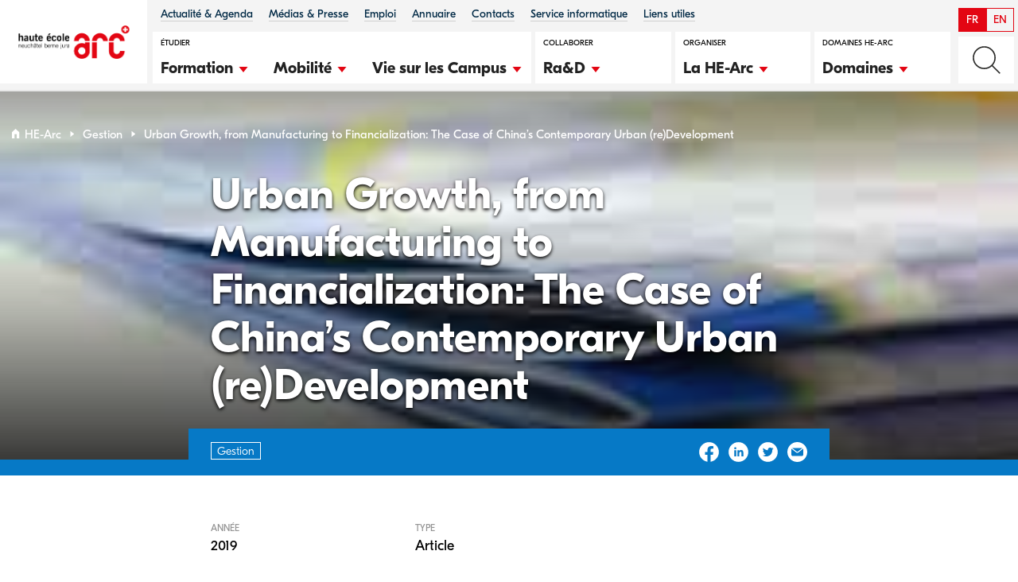

--- FILE ---
content_type: text/html; charset=UTF-8
request_url: https://www.he-arc.ch/publications/urban-growth-from-manufacturing-to-financialization-the-case-of-chinas-contemporary-urban-redevelopment/
body_size: 20573
content:

<!doctype html>
<!--[if lt IE 9]><html class="no-js no-svg ie lt-ie9 lt-ie8 lt-ie7" lang="fr-FR"> <![endif]-->
<!--[if IE 9]><html class="no-js no-svg ie ie9 lt-ie9 lt-ie8" lang="fr-FR"> <![endif]-->
<!--[if gt IE 9]><!--><html class="no-js no-svg" lang="fr-FR"> <!--<![endif]-->
<head>
    <!--
                                                                                                                                                                                (@@@@@@@@@@@@@@@@@@@@@%.
                                                                                                                                                                                .#@@@@@@@@@@@@@@@@@@@@&(
                                                                                                                                        ,#@@@@#,                   ./@@@@&*     /&@@@@@@@@@@@@@@@@@@@@%*
                                                                                                    ,(%@@@@@@@&#*.                    /&@@@@@%.                .(@@@@@@&      %@@@@@@#
                                                                                                *&@@@@@@@@@@@@@@@@@&(                 #@@@@@@@&.              #@@@@@@@&/     ,&@@@@@&/
                                                                        (@@@@@@@@@@@@@@@@@&  ,#@@@@@@@&/,.  ./%@@@@@@@#,             *%@@@@@@@@%,          .(@@@@@@@@@%.    .(@@@@@@(.
                                                /#%%#.     ./%%%%#/      .%@@@@@@@@@@@@@@@@&( (&@@@@@#.            (@@@@@%*            (&@@@@@@@@@#,       .%@@@@@@@@@@@#     .@@@@@@@@@@@@@@@@@@(
                                                &@@@(    *@@@@@&,              .#@@@@/      .(@@@@@#,               *%@@@@%,          .&@@@@@@@@@@@#,    .#@@@@@@@@@@@@%*    ./@@@@@@@@@@@@@@@@@&*
                                *%@@(.       *&@@&, *%@@@@&/                 *%@@@%,      ,@@@@@%.                ./@@@@&*          /@@@@@@((@@@@@%. .#@@@@@@@/&@@@@@(.    ,%@@@@@@#(/////////*.
                        ,/,      (@@@,       .%@@@@%@@@@@/.                   #@@@@/.      *@@@@&/                 ./@@@@&*         .&@@@@@#.,(@@@@@&&@@@@@@%/ /&@@@@@*     *@@@@@@@.
                    *%@@@,    ,#@@#.       ,@@@@@@@@#.                     ,&@@@@,       ,@@@@@#.                /@@@@@%.         *@@@@@@*  .#@@@@@@@@@@&,  .&@@@@@(,    ,#@@@@@@(.
            /&@@@@@#. (&@@@@#,   /&@@*       .(@@@#*&@@@&*                    /&@@@#.       .(@@@@@#,             .%@@@@@#,         ,#@@@@@&.    %@@@@@@@&*    *@@@@@@*     /&@@@@@&,
            /@&.  ,&@@/.*@@/   %@@&        *&@@&/  ,%@@@&*                 .@@@@&,          (&@@@@@%*        .(@@@@@@@/.          *@@@@@&/      #@@@@%*     .#@@@@@&,     #@@@@@@@%%%%%%%%%%%%%%(.
            .(&/  (@@@@@@@@@%* *&@&(       ./@@@#,    *&@@@%*               *@@@@&            .(@@@@@@@@@@@@@@@@@@@@&/            .(@@@@@&.                  *@@@@@@/.    *%@@@@@@@@@@@@@@@@@@@@@%
            *%&.,%@&/     ,%@%.#@@@@@@@@@@**#@@@/       *@@@@@,            ,#@@@&*                *%@@@@@@@@@@@@@#,               *%@@@@&(                  .(@@@@@&.     #@@@@@@@@@@@@@@@@@@@@@%*

        .,,,,,,,,,,,,,,,,,,,,,,,,,,,,,,,,,,,,,,,,,,,,,,,,,,,,,,,,,,,,,,,,,,,,,,,,,,,,,,,,,,,,,,,,,,,,,,,,,,,,,,,,,,,,,,,,,,,,,,,,,,,,,,,,,,,,,,,,,,,,,,,,,,,,,,,,,,,,,,,,,,,,,,,,,,,,,,,,,,,,,,,,,,,,,,,,,..
        /@@@@@@@@@@@@@@@@@@@@@@@@@@@@@@@@@@@@@@@@@@@@@@@@@@@@@@@@@@@@@@@@@@@@@@@@@@@@@@@@@@@@@@@@@@@@@@@@@@@@@@@@@@@@@@@@@@@@@@@@@@@@@@@@@@@@@@@@@@@@@@@@@@@@@@@@@@@@@@@@@@@@@@@@@@@@@&%%(//*,,
        ,#@@@@@@@@@@@@@@@@@@@@@@@@@@@@@@@@@@@@@@@@@@@@@@@@@@@@@@@@@@@@@@@@@@@@@@@@@@@@@@@@@@@@@@@@@@@@@@@@@@@@@@@@@@@@@@@@@@@@@@@@@@@@@@@@@@@@@@@@@@@@@@@@@@@@@%%#(//,,.
        /&@@@@@@@@@@@@@@@@@@@@@@@@@@@@@@@@@@@@@@@@@@@@@@@@@@@@@@@@@@@@@@@@@@@@@@@@@@@@@@@@@@@@@@@@@@@@@@@@@@@@@@@@@@@@@@@@@@@@@@@@@@@@@%%#(//,,.
        #@@@@@@@@@@@@@@@@@@@@@@@@@@@@@@@@@@@@@@@@@@@@@@@@@@@@@@@@@@@@@@@@@@@@@@@@@@@@@@@@@@@@@@@@@@@@@@@@@@@@@@&%#//**,,
    ,%@@@@@@@@@@@@@@@@@@@@@@@@@@@@@@@@@@@@@@@@@@@@@@@@@@@@@@@@@@@@@@@@@@@@@@@@@@@@@@%%#(//,,.
    (&@@@@@@@@@@@@@@@@@@@@@@@@@@@@@@@@@@@@@@@@@@@@@@@@@@@@@@%%#(//,,.
    &@@@@@@@@@@@@@@@@@@@@@@@@@@@@@@@%%#//*,,.
    ,&@@@@@@@%%#(/*,,.
    -->
    <meta charset="UTF-8" />
    <link rel="stylesheet" href="https://www.he-arc.ch/wp-content/themes/he-arc/style.css" type="text/css" media="screen" />
    <meta http-equiv="Content-Type" content="text/html; charset=UTF-8" />
    <meta http-equiv="X-UA-Compatible" content="IE=edge">
    <meta name="viewport" content="width=device-width, initial-scale=1">
    <link rel="author" href="https://www.he-arc.ch/wp-content/themes/he-arc/humans.txt" />
    <link rel="pingback" href="https://www.he-arc.ch/xmlrpc.php" />
    <link rel="profile" href="http://gmpg.org/xfn/11">
    <meta name='robots' content='index, follow, max-image-preview:large, max-snippet:-1, max-video-preview:-1' />

<!-- Google Tag Manager for WordPress by gtm4wp.com -->
<script data-cfasync="false" data-pagespeed-no-defer>
	var gtm4wp_datalayer_name = "dataLayer";
	var dataLayer = dataLayer || [];
</script>
<!-- End Google Tag Manager for WordPress by gtm4wp.com -->
	<!-- This site is optimized with the Yoast SEO plugin v26.6 - https://yoast.com/wordpress/plugins/seo/ -->
	<title>Urban Growth, from Manufacturing to Financialization: The Case of China’s Contemporary Urban (re)Development - Haute-Ecole Arc</title>
	<link rel="canonical" href="https://www.he-arc.ch/publications/urban-growth-from-manufacturing-to-financialization-the-case-of-chinas-contemporary-urban-redevelopment/" />
	<meta property="og:locale" content="fr_FR" />
	<meta property="og:type" content="article" />
	<meta property="og:title" content="Urban Growth, from Manufacturing to Financialization: The Case of China’s Contemporary Urban (re)Development - Haute-Ecole Arc" />
	<meta property="og:description" content="Presented at the 2019 FINGEO special session: Financialization of urban (re)development in China and beyond, Beijing Normal University, Beijing, China, September 15-18, 2019. Thierry Theurillat En savoir plus FINGEO" />
	<meta property="og:url" content="https://www.he-arc.ch/publications/urban-growth-from-manufacturing-to-financialization-the-case-of-chinas-contemporary-urban-redevelopment/" />
	<meta property="og:site_name" content="Haute-Ecole Arc" />
	<meta property="og:image" content="https://www.he-arc.ch/wp-content/uploads/oldsite/publi/publications-article.jpg" />
	<meta property="og:image:width" content="200" />
	<meta property="og:image:height" content="132" />
	<meta property="og:image:type" content="image/jpeg" />
	<meta name="twitter:card" content="summary_large_image" />
	<script type="application/ld+json" class="yoast-schema-graph">{"@context":"https://schema.org","@graph":[{"@type":"WebPage","@id":"https://www.he-arc.ch/publications/urban-growth-from-manufacturing-to-financialization-the-case-of-chinas-contemporary-urban-redevelopment/","url":"https://www.he-arc.ch/publications/urban-growth-from-manufacturing-to-financialization-the-case-of-chinas-contemporary-urban-redevelopment/","name":"Urban Growth, from Manufacturing to Financialization: The Case of China’s Contemporary Urban (re)Development - Haute-Ecole Arc","isPartOf":{"@id":"https://www.he-arc.ch/#website"},"primaryImageOfPage":{"@id":"https://www.he-arc.ch/publications/urban-growth-from-manufacturing-to-financialization-the-case-of-chinas-contemporary-urban-redevelopment/#primaryimage"},"image":{"@id":"https://www.he-arc.ch/publications/urban-growth-from-manufacturing-to-financialization-the-case-of-chinas-contemporary-urban-redevelopment/#primaryimage"},"thumbnailUrl":"https://www.he-arc.ch/wp-content/uploads/oldsite/publi/publications-article.jpg","datePublished":"2019-12-19T16:04:00+00:00","breadcrumb":{"@id":"https://www.he-arc.ch/publications/urban-growth-from-manufacturing-to-financialization-the-case-of-chinas-contemporary-urban-redevelopment/#breadcrumb"},"inLanguage":"fr-FR","potentialAction":[{"@type":"ReadAction","target":["https://www.he-arc.ch/publications/urban-growth-from-manufacturing-to-financialization-the-case-of-chinas-contemporary-urban-redevelopment/"]}]},{"@type":"ImageObject","inLanguage":"fr-FR","@id":"https://www.he-arc.ch/publications/urban-growth-from-manufacturing-to-financialization-the-case-of-chinas-contemporary-urban-redevelopment/#primaryimage","url":"https://www.he-arc.ch/wp-content/uploads/oldsite/publi/publications-article.jpg","contentUrl":"https://www.he-arc.ch/wp-content/uploads/oldsite/publi/publications-article.jpg","width":200,"height":132},{"@type":"BreadcrumbList","@id":"https://www.he-arc.ch/publications/urban-growth-from-manufacturing-to-financialization-the-case-of-chinas-contemporary-urban-redevelopment/#breadcrumb","itemListElement":[{"@type":"ListItem","position":1,"name":"Accueil","item":"https://www.he-arc.ch/"},{"@type":"ListItem","position":2,"name":"Publications","item":"https://www.he-arc.ch/publications/"},{"@type":"ListItem","position":3,"name":"Urban Growth, from Manufacturing to Financialization: The Case of China’s Contemporary Urban (re)Development"}]},{"@type":"WebSite","@id":"https://www.he-arc.ch/#website","url":"https://www.he-arc.ch/","name":"Haute-Ecole Arc","description":"Haute école spécialisée Suisse. Gestion, Ingénierie, Santé, Conservation-​restauration.","publisher":{"@id":"https://www.he-arc.ch/#organization"},"potentialAction":[{"@type":"SearchAction","target":{"@type":"EntryPoint","urlTemplate":"https://www.he-arc.ch/?s={search_term_string}"},"query-input":{"@type":"PropertyValueSpecification","valueRequired":true,"valueName":"search_term_string"}}],"inLanguage":"fr-FR"},{"@type":"Organization","@id":"https://www.he-arc.ch/#organization","name":"Haute Ecole Arc","url":"https://www.he-arc.ch/","logo":{"@type":"ImageObject","inLanguage":"fr-FR","@id":"https://www.he-arc.ch/#/schema/logo/image/","url":"https://www.he-arc.ch/wp-content/uploads/2022/01/logo-he-arc.svg","contentUrl":"https://www.he-arc.ch/wp-content/uploads/2022/01/logo-he-arc.svg","width":140,"height":42,"caption":"Haute Ecole Arc"},"image":{"@id":"https://www.he-arc.ch/#/schema/logo/image/"}}]}</script>
	<!-- / Yoast SEO plugin. -->


<link rel='dns-prefetch' href='//player.vimeo.com' />
<link rel='dns-prefetch' href='//static.elfsight.com' />

<link rel="alternate" type="application/rss+xml" title="Haute-Ecole Arc &raquo; Flux" href="https://www.he-arc.ch/feed/" />
<link rel="alternate" type="application/rss+xml" title="Haute-Ecole Arc &raquo; Flux des commentaires" href="https://www.he-arc.ch/comments/feed/" />
<link rel="alternate" type="application/rss+xml" title="Haute-Ecole Arc &raquo; Urban Growth, from Manufacturing to Financialization: The Case of China’s Contemporary Urban (re)Development Flux des commentaires" href="https://www.he-arc.ch/publications/urban-growth-from-manufacturing-to-financialization-the-case-of-chinas-contemporary-urban-redevelopment/feed/" />
<link rel="alternate" title="oEmbed (JSON)" type="application/json+oembed" href="https://www.he-arc.ch/wp-json/oembed/1.0/embed?url=https%3A%2F%2Fwww.he-arc.ch%2Fpublications%2Furban-growth-from-manufacturing-to-financialization-the-case-of-chinas-contemporary-urban-redevelopment%2F" />
<link rel="alternate" title="oEmbed (XML)" type="text/xml+oembed" href="https://www.he-arc.ch/wp-json/oembed/1.0/embed?url=https%3A%2F%2Fwww.he-arc.ch%2Fpublications%2Furban-growth-from-manufacturing-to-financialization-the-case-of-chinas-contemporary-urban-redevelopment%2F&#038;format=xml" />
<style id='wp-img-auto-sizes-contain-inline-css' type='text/css'>
img:is([sizes=auto i],[sizes^="auto," i]){contain-intrinsic-size:3000px 1500px}
/*# sourceURL=wp-img-auto-sizes-contain-inline-css */
</style>
<link rel='stylesheet' id='sby_styles-css' href='https://www.he-arc.ch/wp-content/plugins/youtube-feed-pro/css/sb-youtube.min.css?ver=1.4' type='text/css' media='all' />
<style id='wp-emoji-styles-inline-css' type='text/css'>

	img.wp-smiley, img.emoji {
		display: inline !important;
		border: none !important;
		box-shadow: none !important;
		height: 1em !important;
		width: 1em !important;
		margin: 0 0.07em !important;
		vertical-align: -0.1em !important;
		background: none !important;
		padding: 0 !important;
	}
/*# sourceURL=wp-emoji-styles-inline-css */
</style>
<link rel='stylesheet' id='wp-block-library-css' href='https://www.he-arc.ch/wp-includes/css/dist/block-library/style.min.css?ver=6.9' type='text/css' media='all' />
<style id='global-styles-inline-css' type='text/css'>
:root{--wp--preset--aspect-ratio--square: 1;--wp--preset--aspect-ratio--4-3: 4/3;--wp--preset--aspect-ratio--3-4: 3/4;--wp--preset--aspect-ratio--3-2: 3/2;--wp--preset--aspect-ratio--2-3: 2/3;--wp--preset--aspect-ratio--16-9: 16/9;--wp--preset--aspect-ratio--9-16: 9/16;--wp--preset--gradient--vivid-cyan-blue-to-vivid-purple: linear-gradient(135deg,rgb(6,147,227) 0%,rgb(155,81,224) 100%);--wp--preset--gradient--light-green-cyan-to-vivid-green-cyan: linear-gradient(135deg,rgb(122,220,180) 0%,rgb(0,208,130) 100%);--wp--preset--gradient--luminous-vivid-amber-to-luminous-vivid-orange: linear-gradient(135deg,rgb(252,185,0) 0%,rgb(255,105,0) 100%);--wp--preset--gradient--luminous-vivid-orange-to-vivid-red: linear-gradient(135deg,rgb(255,105,0) 0%,rgb(207,46,46) 100%);--wp--preset--gradient--very-light-gray-to-cyan-bluish-gray: linear-gradient(135deg,rgb(238,238,238) 0%,rgb(169,184,195) 100%);--wp--preset--gradient--cool-to-warm-spectrum: linear-gradient(135deg,rgb(74,234,220) 0%,rgb(151,120,209) 20%,rgb(207,42,186) 40%,rgb(238,44,130) 60%,rgb(251,105,98) 80%,rgb(254,248,76) 100%);--wp--preset--gradient--blush-light-purple: linear-gradient(135deg,rgb(255,206,236) 0%,rgb(152,150,240) 100%);--wp--preset--gradient--blush-bordeaux: linear-gradient(135deg,rgb(254,205,165) 0%,rgb(254,45,45) 50%,rgb(107,0,62) 100%);--wp--preset--gradient--luminous-dusk: linear-gradient(135deg,rgb(255,203,112) 0%,rgb(199,81,192) 50%,rgb(65,88,208) 100%);--wp--preset--gradient--pale-ocean: linear-gradient(135deg,rgb(255,245,203) 0%,rgb(182,227,212) 50%,rgb(51,167,181) 100%);--wp--preset--gradient--electric-grass: linear-gradient(135deg,rgb(202,248,128) 0%,rgb(113,206,126) 100%);--wp--preset--gradient--midnight: linear-gradient(135deg,rgb(2,3,129) 0%,rgb(40,116,252) 100%);--wp--preset--font-size--small: 13px;--wp--preset--font-size--medium: 20px;--wp--preset--font-size--large: 36px;--wp--preset--font-size--x-large: 42px;--wp--preset--spacing--20: 0.44rem;--wp--preset--spacing--30: 0.67rem;--wp--preset--spacing--40: 1rem;--wp--preset--spacing--50: 1.5rem;--wp--preset--spacing--60: 2.25rem;--wp--preset--spacing--70: 3.38rem;--wp--preset--spacing--80: 5.06rem;--wp--preset--shadow--natural: 6px 6px 9px rgba(0, 0, 0, 0.2);--wp--preset--shadow--deep: 12px 12px 50px rgba(0, 0, 0, 0.4);--wp--preset--shadow--sharp: 6px 6px 0px rgba(0, 0, 0, 0.2);--wp--preset--shadow--outlined: 6px 6px 0px -3px rgb(255, 255, 255), 6px 6px rgb(0, 0, 0);--wp--preset--shadow--crisp: 6px 6px 0px rgb(0, 0, 0);}:where(.is-layout-flex){gap: 0.5em;}:where(.is-layout-grid){gap: 0.5em;}body .is-layout-flex{display: flex;}.is-layout-flex{flex-wrap: wrap;align-items: center;}.is-layout-flex > :is(*, div){margin: 0;}body .is-layout-grid{display: grid;}.is-layout-grid > :is(*, div){margin: 0;}:where(.wp-block-columns.is-layout-flex){gap: 2em;}:where(.wp-block-columns.is-layout-grid){gap: 2em;}:where(.wp-block-post-template.is-layout-flex){gap: 1.25em;}:where(.wp-block-post-template.is-layout-grid){gap: 1.25em;}.has-vivid-cyan-blue-to-vivid-purple-gradient-background{background: var(--wp--preset--gradient--vivid-cyan-blue-to-vivid-purple) !important;}.has-light-green-cyan-to-vivid-green-cyan-gradient-background{background: var(--wp--preset--gradient--light-green-cyan-to-vivid-green-cyan) !important;}.has-luminous-vivid-amber-to-luminous-vivid-orange-gradient-background{background: var(--wp--preset--gradient--luminous-vivid-amber-to-luminous-vivid-orange) !important;}.has-luminous-vivid-orange-to-vivid-red-gradient-background{background: var(--wp--preset--gradient--luminous-vivid-orange-to-vivid-red) !important;}.has-very-light-gray-to-cyan-bluish-gray-gradient-background{background: var(--wp--preset--gradient--very-light-gray-to-cyan-bluish-gray) !important;}.has-cool-to-warm-spectrum-gradient-background{background: var(--wp--preset--gradient--cool-to-warm-spectrum) !important;}.has-blush-light-purple-gradient-background{background: var(--wp--preset--gradient--blush-light-purple) !important;}.has-blush-bordeaux-gradient-background{background: var(--wp--preset--gradient--blush-bordeaux) !important;}.has-luminous-dusk-gradient-background{background: var(--wp--preset--gradient--luminous-dusk) !important;}.has-pale-ocean-gradient-background{background: var(--wp--preset--gradient--pale-ocean) !important;}.has-electric-grass-gradient-background{background: var(--wp--preset--gradient--electric-grass) !important;}.has-midnight-gradient-background{background: var(--wp--preset--gradient--midnight) !important;}.has-small-font-size{font-size: var(--wp--preset--font-size--small) !important;}.has-medium-font-size{font-size: var(--wp--preset--font-size--medium) !important;}.has-large-font-size{font-size: var(--wp--preset--font-size--large) !important;}.has-x-large-font-size{font-size: var(--wp--preset--font-size--x-large) !important;}
/*# sourceURL=global-styles-inline-css */
</style>

<style id='classic-theme-styles-inline-css' type='text/css'>
/*! This file is auto-generated */
.wp-block-button__link{color:#fff;background-color:#32373c;border-radius:9999px;box-shadow:none;text-decoration:none;padding:calc(.667em + 2px) calc(1.333em + 2px);font-size:1.125em}.wp-block-file__button{background:#32373c;color:#fff;text-decoration:none}
/*# sourceURL=/wp-includes/css/classic-themes.min.css */
</style>
<link data-minify="1" rel='stylesheet' id='hashabr-block-style-css' href='https://www.he-arc.ch/wp-content/cache/min/1/wp-content/plugins/hashbar-wp-notification-bar/assets/css/block-style-index.css?ver=1768481106' type='text/css' media='all' />
<link data-minify="1" rel='stylesheet' id='hashbar-frontend-css' href='https://www.he-arc.ch/wp-content/cache/min/1/wp-content/plugins/hashbar-wp-notification-bar/assets/css/frontend.css?ver=1768481106' type='text/css' media='all' />
<link rel='stylesheet' id='wp-components-css' href='https://www.he-arc.ch/wp-includes/css/dist/components/style.min.css?ver=6.9' type='text/css' media='all' />
<link rel='stylesheet' id='wp-preferences-css' href='https://www.he-arc.ch/wp-includes/css/dist/preferences/style.min.css?ver=6.9' type='text/css' media='all' />
<link rel='stylesheet' id='wp-block-editor-css' href='https://www.he-arc.ch/wp-includes/css/dist/block-editor/style.min.css?ver=6.9' type='text/css' media='all' />
<link data-minify="1" rel='stylesheet' id='popup-maker-block-library-style-css' href='https://www.he-arc.ch/wp-content/cache/min/1/wp-content/plugins/popup-maker/dist/packages/block-library-style.css?ver=1768481106' type='text/css' media='all' />
<link data-minify="1" rel='stylesheet' id='dashicons-css' href='https://www.he-arc.ch/wp-content/cache/min/1/wp-includes/css/dashicons.min.css?ver=1768481106' type='text/css' media='all' />
<link rel='stylesheet' id='admin-bar-css' href='https://www.he-arc.ch/wp-includes/css/admin-bar.min.css?ver=6.9' type='text/css' media='all' />
<style id='admin-bar-inline-css' type='text/css'>

    /* Hide CanvasJS credits for P404 charts specifically */
    #p404RedirectChart .canvasjs-chart-credit {
        display: none !important;
    }
    
    #p404RedirectChart canvas {
        border-radius: 6px;
    }

    .p404-redirect-adminbar-weekly-title {
        font-weight: bold;
        font-size: 14px;
        color: #fff;
        margin-bottom: 6px;
    }

    #wpadminbar #wp-admin-bar-p404_free_top_button .ab-icon:before {
        content: "\f103";
        color: #dc3545;
        top: 3px;
    }
    
    #wp-admin-bar-p404_free_top_button .ab-item {
        min-width: 80px !important;
        padding: 0px !important;
    }
    
    /* Ensure proper positioning and z-index for P404 dropdown */
    .p404-redirect-adminbar-dropdown-wrap { 
        min-width: 0; 
        padding: 0;
        position: static !important;
    }
    
    #wpadminbar #wp-admin-bar-p404_free_top_button_dropdown {
        position: static !important;
    }
    
    #wpadminbar #wp-admin-bar-p404_free_top_button_dropdown .ab-item {
        padding: 0 !important;
        margin: 0 !important;
    }
    
    .p404-redirect-dropdown-container {
        min-width: 340px;
        padding: 18px 18px 12px 18px;
        background: #23282d !important;
        color: #fff;
        border-radius: 12px;
        box-shadow: 0 8px 32px rgba(0,0,0,0.25);
        margin-top: 10px;
        position: relative !important;
        z-index: 999999 !important;
        display: block !important;
        border: 1px solid #444;
    }
    
    /* Ensure P404 dropdown appears on hover */
    #wpadminbar #wp-admin-bar-p404_free_top_button .p404-redirect-dropdown-container { 
        display: none !important;
    }
    
    #wpadminbar #wp-admin-bar-p404_free_top_button:hover .p404-redirect-dropdown-container { 
        display: block !important;
    }
    
    #wpadminbar #wp-admin-bar-p404_free_top_button:hover #wp-admin-bar-p404_free_top_button_dropdown .p404-redirect-dropdown-container {
        display: block !important;
    }
    
    .p404-redirect-card {
        background: #2c3338;
        border-radius: 8px;
        padding: 18px 18px 12px 18px;
        box-shadow: 0 2px 8px rgba(0,0,0,0.07);
        display: flex;
        flex-direction: column;
        align-items: flex-start;
        border: 1px solid #444;
    }
    
    .p404-redirect-btn {
        display: inline-block;
        background: #dc3545;
        color: #fff !important;
        font-weight: bold;
        padding: 5px 22px;
        border-radius: 8px;
        text-decoration: none;
        font-size: 17px;
        transition: background 0.2s, box-shadow 0.2s;
        margin-top: 8px;
        box-shadow: 0 2px 8px rgba(220,53,69,0.15);
        text-align: center;
        line-height: 1.6;
    }
    
    .p404-redirect-btn:hover {
        background: #c82333;
        color: #fff !important;
        box-shadow: 0 4px 16px rgba(220,53,69,0.25);
    }
    
    /* Prevent conflicts with other admin bar dropdowns */
    #wpadminbar .ab-top-menu > li:hover > .ab-item,
    #wpadminbar .ab-top-menu > li.hover > .ab-item {
        z-index: auto;
    }
    
    #wpadminbar #wp-admin-bar-p404_free_top_button:hover > .ab-item {
        z-index: 999998 !important;
    }
    
/*# sourceURL=admin-bar-inline-css */
</style>
<link rel='stylesheet' id='mgl-css-css' href='https://www.he-arc.ch/wp-content/plugins/meow-gallery/app/style.min.css?ver=1766148154' type='text/css' media='all' />
<link data-minify="1" rel='stylesheet' id='cms-navigation-style-base-css' href='https://www.he-arc.ch/wp-content/cache/min/1/wp-content/plugins/wpml-cms-nav/res/css/cms-navigation-base.css?ver=1768481106' type='text/css' media='screen' />
<link data-minify="1" rel='stylesheet' id='cms-navigation-style-css' href='https://www.he-arc.ch/wp-content/cache/min/1/wp-content/plugins/wpml-cms-nav/res/css/cms-navigation.css?ver=1768481106' type='text/css' media='screen' />
<link rel='stylesheet' id='modaal-css' href='https://www.he-arc.ch/wp-content/themes/he-arc/static/node_modules/modaal/dist/css/modaal.min.css?ver=6.9' type='text/css' media='all' />
<link data-minify="1" rel='stylesheet' id='swiper-css' href='https://www.he-arc.ch/wp-content/cache/min/1/wp-content/themes/he-arc/static/node_modules/swiper/swiper.min.css?ver=1768481106' type='text/css' media='all' />
<link data-minify="1" rel='stylesheet' id='color_management-css' href='https://www.he-arc.ch/wp-content/cache/min/1/wp-content/themes/he-arc/static/css/color-management.css?ver=1768481106' type='text/css' media='all' />
<link data-minify="1" rel='stylesheet' id='styles-css' href='https://www.he-arc.ch/wp-content/cache/min/1/wp-content/themes/he-arc/static/css/styles.css?ver=1768481106' type='text/css' media='all' />
<script type="text/javascript" id="wpml-cookie-js-extra">
/* <![CDATA[ */
var wpml_cookies = {"wp-wpml_current_language":{"value":"fr","expires":1,"path":"/"}};
var wpml_cookies = {"wp-wpml_current_language":{"value":"fr","expires":1,"path":"/"}};
//# sourceURL=wpml-cookie-js-extra
/* ]]> */
</script>
<script type="text/javascript" src="https://www.he-arc.ch/wp-content/plugins/sitepress-multilingual-cms/res/js/cookies/language-cookie.js?ver=486900" id="wpml-cookie-js" defer="defer" data-wp-strategy="defer"></script>
<script type="text/javascript" src="https://www.he-arc.ch/wp-includes/js/dist/vendor/react.min.js?ver=18.3.1.1" id="react-js"></script>
<script type="text/javascript" src="https://www.he-arc.ch/wp-includes/js/dist/vendor/react-jsx-runtime.min.js?ver=18.3.1" id="react-jsx-runtime-js"></script>
<script type="text/javascript" src="https://www.he-arc.ch/wp-includes/js/dist/autop.min.js?ver=9fb50649848277dd318d" id="wp-autop-js"></script>
<script type="text/javascript" src="https://www.he-arc.ch/wp-includes/js/dist/blob.min.js?ver=9113eed771d446f4a556" id="wp-blob-js"></script>
<script type="text/javascript" src="https://www.he-arc.ch/wp-includes/js/dist/block-serialization-default-parser.min.js?ver=14d44daebf663d05d330" id="wp-block-serialization-default-parser-js"></script>
<script type="text/javascript" src="https://www.he-arc.ch/wp-includes/js/dist/hooks.min.js?ver=dd5603f07f9220ed27f1" id="wp-hooks-js"></script>
<script type="text/javascript" src="https://www.he-arc.ch/wp-includes/js/dist/deprecated.min.js?ver=e1f84915c5e8ae38964c" id="wp-deprecated-js"></script>
<script type="text/javascript" src="https://www.he-arc.ch/wp-includes/js/dist/dom.min.js?ver=26edef3be6483da3de2e" id="wp-dom-js"></script>
<script type="text/javascript" src="https://www.he-arc.ch/wp-includes/js/dist/vendor/react-dom.min.js?ver=18.3.1.1" id="react-dom-js"></script>
<script type="text/javascript" src="https://www.he-arc.ch/wp-includes/js/dist/escape-html.min.js?ver=6561a406d2d232a6fbd2" id="wp-escape-html-js"></script>
<script type="text/javascript" src="https://www.he-arc.ch/wp-includes/js/dist/element.min.js?ver=6a582b0c827fa25df3dd" id="wp-element-js"></script>
<script type="text/javascript" src="https://www.he-arc.ch/wp-includes/js/dist/is-shallow-equal.min.js?ver=e0f9f1d78d83f5196979" id="wp-is-shallow-equal-js"></script>
<script type="text/javascript" src="https://www.he-arc.ch/wp-includes/js/dist/i18n.min.js?ver=c26c3dc7bed366793375" id="wp-i18n-js"></script>
<script type="text/javascript" id="wp-i18n-js-after">
/* <![CDATA[ */
wp.i18n.setLocaleData( { 'text direction\u0004ltr': [ 'ltr' ] } );
//# sourceURL=wp-i18n-js-after
/* ]]> */
</script>
<script type="text/javascript" id="wp-keycodes-js-translations">
/* <![CDATA[ */
( function( domain, translations ) {
	var localeData = translations.locale_data[ domain ] || translations.locale_data.messages;
	localeData[""].domain = domain;
	wp.i18n.setLocaleData( localeData, domain );
} )( "default", {"translation-revision-date":"2025-12-10 11:15:06+0000","generator":"GlotPress\/4.0.3","domain":"messages","locale_data":{"messages":{"":{"domain":"messages","plural-forms":"nplurals=2; plural=n > 1;","lang":"fr"},"Tilde":["Tilde"],"Backtick":["Retour arri\u00e8re"],"Period":["P\u00e9riode"],"Comma":["Virgule"]}},"comment":{"reference":"wp-includes\/js\/dist\/keycodes.js"}} );
//# sourceURL=wp-keycodes-js-translations
/* ]]> */
</script>
<script type="text/javascript" src="https://www.he-arc.ch/wp-includes/js/dist/keycodes.min.js?ver=34c8fb5e7a594a1c8037" id="wp-keycodes-js"></script>
<script type="text/javascript" src="https://www.he-arc.ch/wp-includes/js/dist/priority-queue.min.js?ver=2d59d091223ee9a33838" id="wp-priority-queue-js"></script>
<script type="text/javascript" src="https://www.he-arc.ch/wp-includes/js/dist/compose.min.js?ver=7a9b375d8c19cf9d3d9b" id="wp-compose-js"></script>
<script type="text/javascript" src="https://www.he-arc.ch/wp-includes/js/dist/private-apis.min.js?ver=4f465748bda624774139" id="wp-private-apis-js"></script>
<script type="text/javascript" src="https://www.he-arc.ch/wp-includes/js/dist/redux-routine.min.js?ver=8bb92d45458b29590f53" id="wp-redux-routine-js"></script>
<script type="text/javascript" src="https://www.he-arc.ch/wp-includes/js/dist/data.min.js?ver=f940198280891b0b6318" id="wp-data-js"></script>
<script type="text/javascript" id="wp-data-js-after">
/* <![CDATA[ */
( function() {
	var userId = 0;
	var storageKey = "WP_DATA_USER_" + userId;
	wp.data
		.use( wp.data.plugins.persistence, { storageKey: storageKey } );
} )();
//# sourceURL=wp-data-js-after
/* ]]> */
</script>
<script type="text/javascript" src="https://www.he-arc.ch/wp-includes/js/dist/html-entities.min.js?ver=e8b78b18a162491d5e5f" id="wp-html-entities-js"></script>
<script type="text/javascript" src="https://www.he-arc.ch/wp-includes/js/dist/dom-ready.min.js?ver=f77871ff7694fffea381" id="wp-dom-ready-js"></script>
<script type="text/javascript" id="wp-a11y-js-translations">
/* <![CDATA[ */
( function( domain, translations ) {
	var localeData = translations.locale_data[ domain ] || translations.locale_data.messages;
	localeData[""].domain = domain;
	wp.i18n.setLocaleData( localeData, domain );
} )( "default", {"translation-revision-date":"2025-12-10 11:15:06+0000","generator":"GlotPress\/4.0.3","domain":"messages","locale_data":{"messages":{"":{"domain":"messages","plural-forms":"nplurals=2; plural=n > 1;","lang":"fr"},"Notifications":["Notifications"]}},"comment":{"reference":"wp-includes\/js\/dist\/a11y.js"}} );
//# sourceURL=wp-a11y-js-translations
/* ]]> */
</script>
<script type="text/javascript" src="https://www.he-arc.ch/wp-includes/js/dist/a11y.min.js?ver=cb460b4676c94bd228ed" id="wp-a11y-js"></script>
<script type="text/javascript" id="wp-rich-text-js-translations">
/* <![CDATA[ */
( function( domain, translations ) {
	var localeData = translations.locale_data[ domain ] || translations.locale_data.messages;
	localeData[""].domain = domain;
	wp.i18n.setLocaleData( localeData, domain );
} )( "default", {"translation-revision-date":"2025-12-10 11:15:06+0000","generator":"GlotPress\/4.0.3","domain":"messages","locale_data":{"messages":{"":{"domain":"messages","plural-forms":"nplurals=2; plural=n > 1;","lang":"fr"},"%s applied.":["%s appliqu\u00e9."],"%s removed.":["%s retir\u00e9."]}},"comment":{"reference":"wp-includes\/js\/dist\/rich-text.js"}} );
//# sourceURL=wp-rich-text-js-translations
/* ]]> */
</script>
<script type="text/javascript" src="https://www.he-arc.ch/wp-includes/js/dist/rich-text.min.js?ver=5bdbb44f3039529e3645" id="wp-rich-text-js"></script>
<script type="text/javascript" src="https://www.he-arc.ch/wp-includes/js/dist/shortcode.min.js?ver=0b3174183b858f2df320" id="wp-shortcode-js"></script>
<script type="text/javascript" src="https://www.he-arc.ch/wp-includes/js/dist/warning.min.js?ver=d69bc18c456d01c11d5a" id="wp-warning-js"></script>
<script type="text/javascript" id="wp-blocks-js-translations">
/* <![CDATA[ */
( function( domain, translations ) {
	var localeData = translations.locale_data[ domain ] || translations.locale_data.messages;
	localeData[""].domain = domain;
	wp.i18n.setLocaleData( localeData, domain );
} )( "default", {"translation-revision-date":"2025-12-10 11:15:06+0000","generator":"GlotPress\/4.0.3","domain":"messages","locale_data":{"messages":{"":{"domain":"messages","plural-forms":"nplurals=2; plural=n > 1;","lang":"fr"},"%1$s Block. Row %2$d":["Bloc %1$s. Ligne %2$d"],"Design":["Apparence"],"%s Block":["Bloc %s"],"%1$s Block. %2$s":["Bloc %1$s. %2$s"],"%1$s Block. Column %2$d":["%1$s bloc. Colonne %2$d"],"%1$s Block. Column %2$d. %3$s":["Bloc %1$s. Colonne %2$d. %3$s"],"%1$s Block. Row %2$d. %3$s":["Bloc %1$s. Ligne %2$d. %3$s"],"Reusable blocks":["Blocs r\u00e9utilisables"],"Embeds":["Contenus embarqu\u00e9s"],"Text":["Texte"],"Widgets":["Widgets"],"Theme":["Th\u00e8me"],"Media":["M\u00e9dias"]}},"comment":{"reference":"wp-includes\/js\/dist\/blocks.js"}} );
//# sourceURL=wp-blocks-js-translations
/* ]]> */
</script>
<script type="text/javascript" src="https://www.he-arc.ch/wp-includes/js/dist/blocks.min.js?ver=de131db49fa830bc97da" id="wp-blocks-js"></script>
<script type="text/javascript" src="https://www.he-arc.ch/wp-content/themes/he-arc/static/js/vendors/jquery-3.5.1.min.js?ver=3.5.1" id="jquery-js"></script>
<script type="text/javascript" id="hashbar-frontend-js-extra">
/* <![CDATA[ */
var hashbar_localize = {"dont_show_bar_after_close":"","notification_display_time":"400","bar_keep_closed":"","cookies_expire_time":"","cookies_expire_type":""};
//# sourceURL=hashbar-frontend-js-extra
/* ]]> */
</script>
<script type="text/javascript" src="https://www.he-arc.ch/wp-content/plugins/hashbar-wp-notification-bar/assets/js/frontend.js?ver=1.7.5" id="hashbar-frontend-js"></script>
<script type="text/javascript" src="https://www.he-arc.ch/wp-content/plugins/hashbar-wp-notification-bar/assets/js/js.cookie.min.js?ver=1.7.5" id="js-cookie-js"></script>
<script type="text/javascript" id="3d-flip-book-client-locale-loader-js-extra">
/* <![CDATA[ */
var FB3D_CLIENT_LOCALE = {"ajaxurl":"https://www.he-arc.ch/wp-admin/admin-ajax.php","dictionary":{"Table of contents":"Table of contents","Close":"Close","Bookmarks":"Bookmarks","Thumbnails":"Thumbnails","Search":"Search","Share":"Share","Facebook":"Facebook","Twitter":"Twitter","Email":"Email","Play":"Play","Previous page":"Previous page","Next page":"Next page","Zoom in":"Zoom in","Zoom out":"Zoom out","Fit view":"Fit view","Auto play":"Auto play","Full screen":"Full screen","More":"More","Smart pan":"Smart pan","Single page":"Single page","Sounds":"Sounds","Stats":"Stats","Print":"Print","Download":"Download","Goto first page":"Goto first page","Goto last page":"Goto last page"},"images":"https://www.he-arc.ch/wp-content/plugins/interactive-3d-flipbook-powered-physics-engine/assets/images/","jsData":{"urls":[],"posts":{"ids_mis":[],"ids":[]},"pages":[],"firstPages":[],"bookCtrlProps":[],"bookTemplates":[]},"key":"3d-flip-book","pdfJS":{"pdfJsLib":"https://www.he-arc.ch/wp-content/plugins/interactive-3d-flipbook-powered-physics-engine/assets/js/pdf.min.js?ver=4.3.136","pdfJsWorker":"https://www.he-arc.ch/wp-content/plugins/interactive-3d-flipbook-powered-physics-engine/assets/js/pdf.worker.js?ver=4.3.136","stablePdfJsLib":"https://www.he-arc.ch/wp-content/plugins/interactive-3d-flipbook-powered-physics-engine/assets/js/stable/pdf.min.js?ver=2.5.207","stablePdfJsWorker":"https://www.he-arc.ch/wp-content/plugins/interactive-3d-flipbook-powered-physics-engine/assets/js/stable/pdf.worker.js?ver=2.5.207","pdfJsCMapUrl":"https://www.he-arc.ch/wp-content/plugins/interactive-3d-flipbook-powered-physics-engine/assets/cmaps/"},"cacheurl":"https://www.he-arc.ch/wp-content/uploads/3d-flip-book/cache/","pluginsurl":"https://www.he-arc.ch/wp-content/plugins/","pluginurl":"https://www.he-arc.ch/wp-content/plugins/interactive-3d-flipbook-powered-physics-engine/","thumbnailSize":{"width":"150","height":"150"},"version":"1.16.17"};
//# sourceURL=3d-flip-book-client-locale-loader-js-extra
/* ]]> */
</script>
<script type="text/javascript" src="https://www.he-arc.ch/wp-content/plugins/interactive-3d-flipbook-powered-physics-engine/assets/js/client-locale-loader.js?ver=1.16.17" id="3d-flip-book-client-locale-loader-js" async="async" data-wp-strategy="async"></script>
<script type="text/javascript" src="https://static.elfsight.com/platform/platform.js?ver=6.9" id="elfsight-js"></script>
<link rel="https://api.w.org/" href="https://www.he-arc.ch/wp-json/" /><link rel="alternate" title="JSON" type="application/json" href="https://www.he-arc.ch/wp-json/wp/v2/he-arc_publication/17794" /><link rel="EditURI" type="application/rsd+xml" title="RSD" href="https://www.he-arc.ch/xmlrpc.php?rsd" />
<meta name="generator" content="WordPress 6.9" />
<link rel='shortlink' href='https://www.he-arc.ch/?p=17794' />
<meta name="generator" content="WPML ver:4.8.6 stt:1,4;" />

<!-- Google Tag Manager for WordPress by gtm4wp.com -->
<!-- GTM Container placement set to footer -->
<script data-cfasync="false" data-pagespeed-no-defer>
	var dataLayer_content = {"pagePostType":"he-arc_publication","pagePostType2":"single-he-arc_publication","pagePostAuthor":"David Dimarco"};
	dataLayer.push( dataLayer_content );
</script>
<script data-cfasync="false" data-pagespeed-no-defer>
(function(w,d,s,l,i){w[l]=w[l]||[];w[l].push({'gtm.start':
new Date().getTime(),event:'gtm.js'});var f=d.getElementsByTagName(s)[0],
j=d.createElement(s),dl=l!='dataLayer'?'&l='+l:'';j.async=true;j.src=
'//www.googletagmanager.com/gtm.js?id='+i+dl;f.parentNode.insertBefore(j,f);
})(window,document,'script','dataLayer','GTM-WMRHLNL');
</script>
<!-- End Google Tag Manager for WordPress by gtm4wp.com --><link rel="icon" href="https://www.he-arc.ch/wp-content/uploads/2021/12/cropped-hearc-icon-32x32.png" sizes="32x32" />
<link rel="icon" href="https://www.he-arc.ch/wp-content/uploads/2021/12/cropped-hearc-icon-192x192.png" sizes="192x192" />
<link rel="apple-touch-icon" href="https://www.he-arc.ch/wp-content/uploads/2021/12/cropped-hearc-icon-180x180.png" />
<meta name="msapplication-TileImage" content="https://www.he-arc.ch/wp-content/uploads/2021/12/cropped-hearc-icon-270x270.png" />
<noscript><style id="rocket-lazyload-nojs-css">.rll-youtube-player, [data-lazy-src]{display:none !important;}</style></noscript>
		  <!-- Matomo -->
  <script>
    var _paq = window._paq = window._paq || [];
    /* tracker methods like "setCustomDimension" should be called before "trackPageView" */
    _paq.push(['trackPageView']);
    _paq.push(['enableLinkTracking']);
    (function() {
      var u="//stats.he-arc.ch/";
      _paq.push(['setTrackerUrl', u+'matomo.php']);
      _paq.push(['setSiteId', '1']);
      var d=document, g=d.createElement('script'), s=d.getElementsByTagName('script')[0];
      g.async=true; g.src=u+'matomo.js'; s.parentNode.insertBefore(g,s);
    })();
  </script>
  <!-- End Matomo Code -->
	<meta name="generator" content="WP Rocket 3.20.2" data-wpr-features="wpr_lazyload_images wpr_minify_css wpr_preload_links wpr_desktop" /></head>

	<body id="top" class="wp-singular he-arc_publication-template-default single single-he-arc_publication postid-17794 wp-theme-he-arc theme-gestion is-with-menu" data-template="base.twig">
		<a id="skip-to-first-heading" class="skip-link screen-reader-text" href="#main">Aller au contenu principal</a>
				<header data-rocket-location-hash="9496dc44cbda5cdebb84f02bfc4ab41b" class="header">
					    <div data-collapse="medium" data-animation="default" data-duration="200" role="banner" class="navbar header page-max is-wide w-nav hidden-print">
  <div class="mobile-menu-container w-container">
    <div role="navigation" class="nav-menu w-nav-menu">
            <a href="https://www.he-arc.ch" class="nav-menu__brand-logo w-hidden-medium w-hidden-small w-hidden-tiny w-inline-block" rel="home">
                <img src="data:image/svg+xml,%3Csvg%20xmlns='http://www.w3.org/2000/svg'%20viewBox='0%200%200%200'%3E%3C/svg%3E" alt="logo he-arc" data-lazy-src="https://www.he-arc.ch/wp-content/themes/he-arc/static/images/logo-he-arc.svg"><noscript><img src="https://www.he-arc.ch/wp-content/themes/he-arc/static/images/logo-he-arc.svg" loading="lazy" alt="logo he-arc"></noscript>
              </a>

      
      <div class="reverse-row-mobile">

        <nav>
          <div class="top-nav w-list-unstyled">
                                          <a href="https://www.he-arc.ch/he-arc/actualite-agenda/" target="" class="top-nav__item w-inline-block">
                  <span class="nav-item__title" aria-label="Actualité &#038; Agenda">Actualité &#038; Agenda</span>
                </a>
                                                        <a href="https://www.he-arc.ch/he-arc/medias/" target="" class="top-nav__item w-inline-block">
                  <span class="nav-item__title" aria-label="Médias &#038; Presse">Médias &#038; Presse</span>
                </a>
                                                        <a href="https://www.he-arc.ch/he-arc/emploi/" target="" class="top-nav__item w-inline-block">
                  <span class="nav-item__title" aria-label="Emploi">Emploi</span>
                </a>
                                                        <a href="https://people.he-arc.ch/" target="_blank" class="top-nav__item w-inline-block">
                  <span class="nav-item__title" aria-label="Annuaire">Annuaire</span>
                </a>
                                                        <a href="https://www.he-arc.ch/he-arc/contacts/" target="" class="top-nav__item w-inline-block">
                  <span class="nav-item__title" aria-label="Contacts">Contacts</span>
                </a>
                                                        <a href="https://www.he-arc.ch/he-arc/informatique/" target="" class="top-nav__item w-inline-block">
                  <span class="nav-item__title" aria-label="Service informatique">Service informatique</span>
                </a>
                                                        <a href="https://www.he-arc.ch/he-arc/intraweb/" target="" class="top-nav__item w-inline-block">
                  <span class="nav-item__title" aria-label="Liens utiles">Liens utiles</span>
                </a>
                                    </div>
        </nav>

        <nav class="full-width-mobile">
          <div class="full-menu">
            <div class="full-menu__dropdown-wrapper theme-he-arc">
              <div class="dropdown-wrapper__title">Étudier</div>
              
  
  <div data-delay="0" class="dropdown w-dropdown">
    <div class="menu-dropdown  is-with-meta mr-1 w-dropdown-toggle">
      <div class="menu-dropdown__heading">
        <span class="menu-dropdown__title">Formation</span>
        <img src="data:image/svg+xml,%3Csvg%20xmlns='http://www.w3.org/2000/svg'%20viewBox='0%200%200%200'%3E%3C/svg%3E" alt="" class="menu-dropdown-arrow" data-lazy-src="https://www.he-arc.ch/wp-content/themes/he-arc/static/images/triangle-down--red.svg"><noscript><img src="https://www.he-arc.ch/wp-content/themes/he-arc/static/images/triangle-down--red.svg" loading="lazy" alt="" class="menu-dropdown-arrow"></noscript>
      </div>
      <div class="mobile-submenu__toggle">
        <div class="plus-bar-1"></div>
        <div class="plus-bar-2"></div>
      </div>
    </div>

    <div class="menu-dropdown__overlay"></div>
    <nav class="dropdown-list menu-pane theme-he-arc w-dropdown-list">
      <div class="menu-pane__inner">

        <div class="menu-pane__sidebar w-hidden-medium w-hidden-small w-hidden-tiny">
                                    <div data-toggle-pane="#pane-v-bachelor" class="menu-heading__cell is-with-arrow is-active" role="button" tabindex="0">
                <div class="menu-sidebar__heading w-clearfix">
                  <div class="menu-pane__title">Bachelor</div>
                </div>
              </div>
                                                <div data-toggle-pane="#pane-v-master" class="menu-heading__cell is-with-arrow cell-border-top" role="button" tabindex="0">
                <div class="menu-sidebar__heading w-clearfix">
                  <div class="menu-pane__title">Master</div>
                </div>
              </div>
                                                <div data-toggle-pane="#pane-v-formation-continue" class="menu-heading__cell is-with-arrow cell-border-top" role="button" tabindex="0">
                <div class="menu-sidebar__heading w-clearfix">
                  <div class="menu-pane__title">Formation Continue</div>
                </div>
              </div>
                                                <div class="menu-heading__cell is-accent">
                <div class="link-list__title">Info</div>
                <div class="menu-pane__description">
                  <a href="https://www.he-arc.ch/projets-etudiants/" class="simple-link">Projets d'étudiants</a>
                </div>
              </div>
                              </div>

                  <div id="pane-v-bachelor" class="menu-pane__row w-clearfix has-vertical-tabs  is-active">

  <div class="menu-pane__column--large">

        <div class="menu-pane__tab-title cell-border-top w-hidden-main" data-toggle="collapse" data-target="#sub-bachelor" aria-expanded="false">
      <span>Bachelor</span>
      <div class="mobile-submenu__toggle">
        <div class="plus-bar-1"></div>
        <div class="plus-bar-2"></div>
      </div>
    </div>

    <div id="sub-bachelor" class="collapse-mobile">
    
      
      <div class="menu-pane__row w-clearfix">

        <!-- col 1 -->
        <div class="menu-pane__column">

          
                                        <div class="menu-pane__cell" data-toggle="collapse" data-target="#sub-sub-bachelor-conservation-restauration" aria-expanded="false">
                <div class="menu-pane__subtitle">
                  <span role="heading">
                    <span class="mr-1">Conservation-restauration</span>
                                      </span>
                  <div class="mobile-submenu__toggle">
                    <div class="plus-bar-1"></div>
                    <div class="plus-bar-2"></div>
                  </div>
                </div>
              </div>
              <ul id="sub-sub-bachelor-conservation-restauration" class="collapse-mobile w-list-unstyled">
                                  <li class="menu-pane__cell is-with-arrow cell-border-bottom">
                                                              <a href="https://www.he-arc.ch/conservation-restauration/bachelor/bachelor-en-conservation/" class="menu-pane__link">Bachelor en Conservation</a>
                                      </li>
                              </ul>
                          
          
                                        <div class="menu-pane__cell" data-toggle="collapse" data-target="#sub-sub-bachelor-ingenierie" aria-expanded="false">
                <div class="menu-pane__subtitle">
                  <span role="heading">
                    <span class="mr-1">Ingénierie</span>
                                          <span class="lang-tag">english available</span>
                                      </span>
                  <div class="mobile-submenu__toggle">
                    <div class="plus-bar-1"></div>
                    <div class="plus-bar-2"></div>
                  </div>
                </div>
              </div>
              <ul id="sub-sub-bachelor-ingenierie" class="collapse-mobile w-list-unstyled">
                                  <li class="menu-pane__cell is-with-arrow cell-border-bottom">
                                                              <a href="https://www.he-arc.ch/ingenierie/bachelor/industrial-design-engineering/" class="menu-pane__link">Bachelor in Industrial Design Engineering</a>
                                      </li>
                                  <li class="menu-pane__cell is-with-arrow cell-border-bottom">
                                                              <a href="https://www.he-arc.ch/ingenierie/bachelor/informatique-et-systemes-de-communication/" class="menu-pane__link">Bachelor en Informatique et systèmes de communication</a>
                                      </li>
                                  <li class="menu-pane__cell is-with-arrow cell-border-bottom">
                                                              <a href="https://www.he-arc.ch/ingenierie/bachelor/microtechniques/" class="menu-pane__link">Bachelor en Microtechniques</a>
                                      </li>
                              </ul>
                          
          
                                      
          
                                      
          
        </div>

        <!-- col 2 -->
        <div class="menu-pane__column">
          
                                      
          
                                      
          
                                        <div class="menu-pane__cell" data-toggle="collapse" data-target="#sub-sub-bachelor-gestion" aria-expanded="false">
                <div class="menu-pane__subtitle">
                  <span role="heading">
                    <span class="mr-1">Gestion</span>
                                      </span>
                  <div class="mobile-submenu__toggle">
                    <div class="plus-bar-1"></div>
                    <div class="plus-bar-2"></div>
                  </div>
                </div>
              </div>
              <ul id="sub-sub-bachelor-gestion" class="collapse-mobile w-list-unstyled">
                                  <li class="menu-pane__cell is-with-arrow cell-border-bottom">
                                                              <a href="https://www.he-arc.ch/gestion/bachelor/droit-economique/" class="menu-pane__link">Bachelor en Droit économique</a>
                                      </li>
                                  <li class="menu-pane__cell is-with-arrow cell-border-bottom">
                                                              <a href="https://www.he-arc.ch/gestion/bachelor/economie-dentreprise/" class="menu-pane__link">Bachelor en Economie d’entreprise</a>
                                      </li>
                                  <li class="menu-pane__cell is-with-arrow cell-border-bottom">
                                                              <a href="https://www.he-arc.ch/gestion/bachelor/informatique-de-gestion/" class="menu-pane__link">Bachelor en Informatique de gestion</a>
                                      </li>
                              </ul>
                          
          
                                        <div class="menu-pane__cell" data-toggle="collapse" data-target="#sub-sub-bachelor-sante" aria-expanded="false">
                <div class="menu-pane__subtitle">
                  <span role="heading">
                    <span class="mr-1">Santé</span>
                                      </span>
                  <div class="mobile-submenu__toggle">
                    <div class="plus-bar-1"></div>
                    <div class="plus-bar-2"></div>
                  </div>
                </div>
              </div>
              <ul id="sub-sub-bachelor-sante" class="collapse-mobile w-list-unstyled">
                                  <li class="menu-pane__cell is-with-arrow cell-border-bottom">
                                                              <a href="https://www.he-arc.ch/sante/bachelor/annee-propedeutique-sante/" class="menu-pane__link">Année Propédeutique Santé</a>
                                      </li>
                                  <li class="menu-pane__cell is-with-arrow cell-border-bottom">
                                                              <a href="https://www.he-arc.ch/sante/bachelor/bachelor-en-soins-infirmiers/" class="menu-pane__link">Bachelor of Science HES-SO en Soins infirmiers</a>
                                      </li>
                                  <li class="menu-pane__cell is-with-arrow cell-border-bottom">
                                                              <a href="https://www.he-arc.ch/sante/bachelor/bachelor-en-physiotherapie/" class="menu-pane__link">Bachelor en Physiothérapie</a>
                                      </li>
                              </ul>
                          
                  </div>

      </div>

        </div>
    
  </div>
</div>
                  <div id="pane-v-master" class="menu-pane__row w-clearfix has-vertical-tabs  ">

  <div class="menu-pane__column--large">

        <div class="menu-pane__tab-title cell-border-top w-hidden-main" data-toggle="collapse" data-target="#sub-master" aria-expanded="false">
      <span>Master</span>
      <div class="mobile-submenu__toggle">
        <div class="plus-bar-1"></div>
        <div class="plus-bar-2"></div>
      </div>
    </div>

    <div id="sub-master" class="collapse-mobile">
    
      
      <div class="menu-pane__row w-clearfix">

        <!-- col 1 -->
        <div class="menu-pane__column">

          
                                        <div class="menu-pane__cell" data-toggle="collapse" data-target="#sub-sub-master-conservation-restauration" aria-expanded="false">
                <div class="menu-pane__subtitle">
                  <span role="heading">
                    <span class="mr-1">Conservation-restauration</span>
                                      </span>
                  <div class="mobile-submenu__toggle">
                    <div class="plus-bar-1"></div>
                    <div class="plus-bar-2"></div>
                  </div>
                </div>
              </div>
              <ul id="sub-sub-master-conservation-restauration" class="collapse-mobile w-list-unstyled">
                                  <li class="menu-pane__cell is-with-arrow cell-border-bottom">
                                                              <a href="https://www.he-arc.ch/conservation-restauration/master/master-en-conservation-restauration/" class="menu-pane__link">Master en Conservation-Restauration</a>
                                      </li>
                              </ul>
                          
          
                                        <div class="menu-pane__cell" data-toggle="collapse" data-target="#sub-sub-master-ingenierie" aria-expanded="false">
                <div class="menu-pane__subtitle">
                  <span role="heading">
                    <span class="mr-1">Ingénierie</span>
                                          <span class="lang-tag">english available</span>
                                      </span>
                  <div class="mobile-submenu__toggle">
                    <div class="plus-bar-1"></div>
                    <div class="plus-bar-2"></div>
                  </div>
                </div>
              </div>
              <ul id="sub-sub-master-ingenierie" class="collapse-mobile w-list-unstyled">
                                  <li class="menu-pane__cell is-with-arrow cell-border-bottom">
                                                              <a href="https://www.he-arc.ch/ingenierie/master/master-of-science-in-engineering/" class="menu-pane__link">Master of Science in Engineering</a>
                                      </li>
                                  <li class="menu-pane__cell is-with-arrow cell-border-bottom">
                                                              <a href="https://www.he-arc.ch/ingenierie/master/master-of-science-in-integrated-innovation-for-product-and-business-development/" class="menu-pane__link">Master of Science Innokick</a>
                                      </li>
                                  <li class="menu-pane__cell is-with-arrow cell-border-bottom">
                                                              <a href="https://www.he-arc.ch/ingenierie/masters/" class="menu-pane__link">Autres masters</a>
                                      </li>
                              </ul>
                          
          
                                      
          
                                      
          
        </div>

        <!-- col 2 -->
        <div class="menu-pane__column">
          
                                      
          
                                      
          
                                        <div class="menu-pane__cell" data-toggle="collapse" data-target="#sub-sub-master-gestion" aria-expanded="false">
                <div class="menu-pane__subtitle">
                  <span role="heading">
                    <span class="mr-1">Gestion</span>
                                          <span class="lang-tag">english available</span>
                                      </span>
                  <div class="mobile-submenu__toggle">
                    <div class="plus-bar-1"></div>
                    <div class="plus-bar-2"></div>
                  </div>
                </div>
              </div>
              <ul id="sub-sub-master-gestion" class="collapse-mobile w-list-unstyled">
                                  <li class="menu-pane__cell is-with-arrow cell-border-bottom">
                                                              <a href="https://www.myemba.ch/" class="menu-pane__link">EMBA</a>
                                      </li>
                                  <li class="menu-pane__cell is-with-arrow cell-border-bottom">
                                                              <a href="https://www.he-arc.ch/gestion/master/mas-en-lutte-contre-la-criminalite-economique/" class="menu-pane__link">MAS en Lutte contre la criminalité économique</a>
                                      </li>
                                  <li class="menu-pane__cell is-with-arrow cell-border-bottom">
                                                              <a href="https://www.he-arc.ch/gestion/master/master-en-business-administration-orientation-business-in-eurasia/" class="menu-pane__link">Master en Business Administration – Orientation Business in Eurasia</a>
                                      </li>
                                  <li class="menu-pane__cell is-with-arrow cell-border-bottom">
                                                              <a href="https://www.hes-so.ch/master/hes-so-master/formations/business-administration/msi" class="menu-pane__link">Master en Business Administration – Orientation Management des systèmes d’information</a>
                                      </li>
                              </ul>
                          
          
                                        <div class="menu-pane__cell" data-toggle="collapse" data-target="#sub-sub-master-sante" aria-expanded="false">
                <div class="menu-pane__subtitle">
                  <span role="heading">
                    <span class="mr-1">Santé</span>
                                      </span>
                  <div class="mobile-submenu__toggle">
                    <div class="plus-bar-1"></div>
                    <div class="plus-bar-2"></div>
                  </div>
                </div>
              </div>
              <ul id="sub-sub-master-sante" class="collapse-mobile w-list-unstyled">
                                  <li class="menu-pane__cell is-with-arrow cell-border-bottom">
                                                              <a href="https://www.hes-so.ch/master/hes-so-master/formations/sciences-infirmieres" class="menu-pane__link">Master en Sciences infirmières</a>
                                      </li>
                                  <li class="menu-pane__cell is-with-arrow cell-border-bottom">
                                                              <a href="https://www.hes-so.ch/master/hes-so-master/formations/sciences-de-la-sante" class="menu-pane__link">Master en Sciences de la santé</a>
                                      </li>
                              </ul>
                          
                  </div>

      </div>

        </div>
    
  </div>
</div>
                  <div id="pane-v-formation-continue" class="menu-pane__row w-clearfix has-vertical-tabs  ">

  <div class="menu-pane__column--large">

        <div class="menu-pane__tab-title cell-border-top w-hidden-main" data-toggle="collapse" data-target="#sub-formation-continue" aria-expanded="false">
      <span>Formation Continue</span>
      <div class="mobile-submenu__toggle">
        <div class="plus-bar-1"></div>
        <div class="plus-bar-2"></div>
      </div>
    </div>

    <div id="sub-formation-continue" class="collapse-mobile">
    
      
      <div class="menu-pane__row w-clearfix">

        <!-- col 1 -->
        <div class="menu-pane__column">

          
                                        <div class="menu-pane__cell" data-toggle="collapse" data-target="#sub-sub-formation-continue-conservation-restauration" aria-expanded="false">
                <div class="menu-pane__subtitle">
                  <span role="heading">
                    <span class="mr-1">Conservation-restauration</span>
                                      </span>
                  <div class="mobile-submenu__toggle">
                    <div class="plus-bar-1"></div>
                    <div class="plus-bar-2"></div>
                  </div>
                </div>
              </div>
              <ul id="sub-sub-formation-continue-conservation-restauration" class="collapse-mobile w-list-unstyled">
                                  <li class="menu-pane__cell is-with-arrow cell-border-bottom">
                                                              <a href="https://www.he-arc.ch/conservation-restauration/formation-continue/catalogue/" class="menu-pane__link">Formations continues courtes</a>
                                      </li>
                              </ul>
                          
          
                                        <div class="menu-pane__cell" data-toggle="collapse" data-target="#sub-sub-formation-continue-gestion" aria-expanded="false">
                <div class="menu-pane__subtitle">
                  <span role="heading">
                    <span class="mr-1">Gestion</span>
                                      </span>
                  <div class="mobile-submenu__toggle">
                    <div class="plus-bar-1"></div>
                    <div class="plus-bar-2"></div>
                  </div>
                </div>
              </div>
              <ul id="sub-sub-formation-continue-gestion" class="collapse-mobile w-list-unstyled">
                                  <li class="menu-pane__cell is-with-arrow cell-border-bottom">
                                                              <a href="https://www.he-arc.ch/gestion/formation-continue-certificats-detudes-avancees-cas/" class="menu-pane__link">Certificats d’études avancées (CAS)</a>
                                      </li>
                                  <li class="menu-pane__cell is-with-arrow cell-border-bottom">
                                                              <a href="https://www.he-arc.ch/gestion/formation-continue-examens-federaux/" class="menu-pane__link">Examens fédéraux</a>
                                      </li>
                                  <li class="menu-pane__cell is-with-arrow cell-border-bottom">
                                                              <a href="https://www.he-arc.ch/gestion/formation-continue-grand-public/" class="menu-pane__link">Grand public</a>
                                      </li>
                                  <li class="menu-pane__cell is-with-arrow cell-border-bottom">
                                                              <a href="https://www.he-arc.ch/gestion/formation-continue-masterclass-ateliers/" class="menu-pane__link">Masterclass/Ateliers</a>
                                      </li>
                              </ul>
                          
          
                                      
          
                                      
          
        </div>

        <!-- col 2 -->
        <div class="menu-pane__column">
          
                                      
          
                                      
          
                                        <div class="menu-pane__cell" data-toggle="collapse" data-target="#sub-sub-formation-continue-ingenierie" aria-expanded="false">
                <div class="menu-pane__subtitle">
                  <span role="heading">
                    <span class="mr-1">Ingénierie</span>
                                          <span class="lang-tag">english available</span>
                                      </span>
                  <div class="mobile-submenu__toggle">
                    <div class="plus-bar-1"></div>
                    <div class="plus-bar-2"></div>
                  </div>
                </div>
              </div>
              <ul id="sub-sub-formation-continue-ingenierie" class="collapse-mobile w-list-unstyled">
                                  <li class="menu-pane__cell is-with-arrow cell-border-bottom">
                                                              <a href="https://www.he-arc.ch/ingenierie/formations-continues/cas/" class="menu-pane__link">Certificates of Advanced Sciences (CAS)</a>
                                      </li>
                                  <li class="menu-pane__cell is-with-arrow cell-border-bottom">
                                                              <a href="https://www.he-arc.ch/ingenierie/formations-continues/mas/" class="menu-pane__link">Masters of Advanced Studies (MAS)</a>
                                      </li>
                                  <li class="menu-pane__cell is-with-arrow cell-border-bottom">
                                                              <a href="https://www.he-arc.ch/ingenierie/formations-continues-courtes-ing/" class="menu-pane__link">Formations continues courtes</a>
                                      </li>
                              </ul>
                          
          
                                        <div class="menu-pane__cell" data-toggle="collapse" data-target="#sub-sub-formation-continue-sante" aria-expanded="false">
                <div class="menu-pane__subtitle">
                  <span role="heading">
                    <span class="mr-1">Santé</span>
                                      </span>
                  <div class="mobile-submenu__toggle">
                    <div class="plus-bar-1"></div>
                    <div class="plus-bar-2"></div>
                  </div>
                </div>
              </div>
              <ul id="sub-sub-formation-continue-sante" class="collapse-mobile w-list-unstyled">
                                  <li class="menu-pane__cell is-with-arrow cell-border-bottom">
                                                              <a href="https://www.he-arc.ch/sante/cas/" class="menu-pane__link">Certificats d’études avancées (CAS)</a>
                                      </li>
                                  <li class="menu-pane__cell is-with-arrow cell-border-bottom">
                                                              <a href="https://www.he-arc.ch/sante/das-sante/" class="menu-pane__link">Diploma of advanced studies (DAS)</a>
                                      </li>
                                  <li class="menu-pane__cell is-with-arrow cell-border-bottom">
                                                              <a href="https://www.he-arc.ch/sante/formations-continues-courtes/" class="menu-pane__link">Formations continues courtes</a>
                                      </li>
                              </ul>
                          
                  </div>

      </div>

        </div>
    
  </div>
</div>
                  <div id="pane-v-projets-detudiants" class="menu-pane__row w-clearfix  ">

  <div class="menu-pane__column--large">

    
      
      <div class="menu-pane__row w-clearfix">
        <div class="menu-pane__column">
            <div class="menu-pane__cell is-with-arrow cell-border-top cell-border-bottom mt-0-mobile">
              <a href="https://www.he-arc.ch/projets-etudiants/" class="menu-pane__link" tabindex="0">Projets d'étudiants</a>
            </div>
        </div>
      </div>

            
      <div class="menu-pane__row w-clearfix">

        <!-- col 1 -->
        <div class="menu-pane__column">

          
        </div>

        <!-- col 2 -->
        <div class="menu-pane__column">
                  </div>

      </div>

    
  </div>
</div>
        
      </div>
    </nav>
  </div>


  
  <div data-delay="0" class="dropdown w-dropdown">
    <div class="menu-dropdown   mr-1 w-dropdown-toggle">
      <div class="menu-dropdown__heading">
        <span class="menu-dropdown__title">Mobilité</span>
        <img src="data:image/svg+xml,%3Csvg%20xmlns='http://www.w3.org/2000/svg'%20viewBox='0%200%200%200'%3E%3C/svg%3E" alt="" class="menu-dropdown-arrow" data-lazy-src="https://www.he-arc.ch/wp-content/themes/he-arc/static/images/triangle-down--red.svg"><noscript><img src="https://www.he-arc.ch/wp-content/themes/he-arc/static/images/triangle-down--red.svg" loading="lazy" alt="" class="menu-dropdown-arrow"></noscript>
      </div>
      <div class="mobile-submenu__toggle">
        <div class="plus-bar-1"></div>
        <div class="plus-bar-2"></div>
      </div>
    </div>

    <div class="menu-dropdown__overlay"></div>
    <nav class="dropdown-list menu-pane theme-he-arc w-dropdown-list">
      <div class="menu-pane__inner">

        <div class="menu-pane__sidebar w-hidden-medium w-hidden-small w-hidden-tiny">
                                  <div data-toggle-pane="#pane-Dans le monde entier" class="menu-heading__cell is-active" role="button">
              <div class="menu-sidebar__heading w-clearfix">
                <div class="menu-pane__title is-current">Dans le monde entier</div>
              </div>
                            <div class="rich-text">
                <p>Les étudiant-e-s et le corps enseignant de la HE-Arc peuvent effectuer des échanges dans l’une des nombreuses institutions partenaires de l’école. La HE-Arc est aussi hôte de nombreuses mobilités.</p>
              </div>
                          </div>
                              </div>

                  <div id="pane-v-dans-le-monde-entier" class="menu-pane__row w-clearfix  is-active">

  <div class="menu-pane__column--large">

    
      
      <div class="menu-pane__row w-clearfix">

        <!-- col 1 -->
        <div class="menu-pane__column">

          
                          <div class="menu-pane__cell is-with-arrow cell-border-bottom mt-2 mt-0-mobile">
                                                  <a href="https://www.he-arc.ch/he-arc/mobilite/" class="menu-pane__link">Mobilité et relations internationales</a>
                              </div>
            
          
                          <div class="menu-pane__cell is-with-arrow cell-border-bottom ">
                                                  <a href="https://www.he-arc.ch/he-arc/etudier-a-letranger/" class="menu-pane__link">Etudier en Suisse ou à l’étranger</a>
                              </div>
            
          
                          <div class="menu-pane__cell is-with-arrow cell-border-bottom ">
                                                  <a href="https://www.he-arc.ch/he-arc/mobilite_entrante/" class="menu-pane__link">Effectuer une mobilité entrante</a>
                              </div>
            
          
                          <div class="menu-pane__cell is-with-arrow cell-border-bottom ">
                                                  <a href="https://www.he-arc.ch/he-arc/mobilite-enseignante/" class="menu-pane__link">Mobilité enseignante</a>
                              </div>
            
          
        </div>

        <!-- col 2 -->
        <div class="menu-pane__column">
          
            
          
            
          
            
          
            
                  </div>

      </div>

    
  </div>
</div>
        
      </div>
    </nav>
  </div>


  
  <div data-delay="0" class="dropdown w-dropdown">
    <div class="menu-dropdown    w-dropdown-toggle">
      <div class="menu-dropdown__heading">
        <span class="menu-dropdown__title">Vie sur les Campus</span>
        <img src="data:image/svg+xml,%3Csvg%20xmlns='http://www.w3.org/2000/svg'%20viewBox='0%200%200%200'%3E%3C/svg%3E" alt="" class="menu-dropdown-arrow" data-lazy-src="https://www.he-arc.ch/wp-content/themes/he-arc/static/images/triangle-down--red.svg"><noscript><img src="https://www.he-arc.ch/wp-content/themes/he-arc/static/images/triangle-down--red.svg" loading="lazy" alt="" class="menu-dropdown-arrow"></noscript>
      </div>
      <div class="mobile-submenu__toggle">
        <div class="plus-bar-1"></div>
        <div class="plus-bar-2"></div>
      </div>
    </div>

    <div class="menu-dropdown__overlay"></div>
    <nav class="dropdown-list menu-pane theme-he-arc w-dropdown-list">
      <div class="menu-pane__inner">

        <div class="menu-pane__sidebar w-hidden-medium w-hidden-small w-hidden-tiny">
                                  <div data-toggle-pane="#pane-Ancrage régional" class="menu-heading__cell is-active" role="button">
              <div class="menu-sidebar__heading w-clearfix">
                <div class="menu-pane__title is-current">Ancrage régional</div>
              </div>
                            <div class="rich-text">
                <p>Les campus et sites de l’école proposent des cadres d’études et de recherche modernes et agréables, pourvus de nombreux services à la disposition de sa communauté.</p>
              </div>
                          </div>
                              </div>

                  <div id="pane-v-ancrage-regional" class="menu-pane__row w-clearfix  is-active">

  <div class="menu-pane__column--large">

    
      
      <div class="menu-pane__row w-clearfix">

        <!-- col 1 -->
        <div class="menu-pane__column">

          
                                        <div class="menu-pane__cell" data-toggle="collapse" data-target="#sub-sub-ancrage-regional-nos-campus" aria-expanded="false">
                <div class="menu-pane__subtitle">
                  <span role="heading">
                    <span class="mr-1">Nos Campus</span>
                                      </span>
                  <div class="mobile-submenu__toggle">
                    <div class="plus-bar-1"></div>
                    <div class="plus-bar-2"></div>
                  </div>
                </div>
              </div>
              <ul id="sub-sub-ancrage-regional-nos-campus" class="collapse-mobile w-list-unstyled">
                                  <li class="menu-pane__cell is-with-arrow cell-border-bottom">
                                                              <a href="https://www.he-arc.ch/he-arc/campus-neuchatel/" class="menu-pane__link">Campus de Neuchâtel</a>
                                      </li>
                                  <li class="menu-pane__cell is-with-arrow cell-border-bottom">
                                                              <a href="https://www.he-arc.ch/he-arc/campus-delemont/" class="menu-pane__link">Campus de Delémont</a>
                                      </li>
                                  <li class="menu-pane__cell is-with-arrow cell-border-bottom">
                                                              <a href="https://www.he-arc.ch/he-arc/site-de-st-imier/" class="menu-pane__link">Site de St-Imier</a>
                                      </li>
                                  <li class="menu-pane__cell is-with-arrow cell-border-bottom">
                                                              <a href="https://www.he-arc.ch/he-arc/sites-des-montagnes-neuchateloises/" class="menu-pane__link">Sites des Montagnes neuchâteloises</a>
                                      </li>
                              </ul>
                          
          
                                      
          
        </div>

        <!-- col 2 -->
        <div class="menu-pane__column">
          
                                      
          
                                        <div class="menu-pane__cell" data-toggle="collapse" data-target="#sub-sub-ancrage-regional-services" aria-expanded="false">
                <div class="menu-pane__subtitle">
                  <span role="heading">
                    <span class="mr-1">Services</span>
                                      </span>
                  <div class="mobile-submenu__toggle">
                    <div class="plus-bar-1"></div>
                    <div class="plus-bar-2"></div>
                  </div>
                </div>
              </div>
              <ul id="sub-sub-ancrage-regional-services" class="collapse-mobile w-list-unstyled">
                                  <li class="menu-pane__cell is-with-arrow cell-border-bottom">
                                                              <a href="https://www.he-arc.ch/he-arc/bibliotheques/" class="menu-pane__link">Bibliothèques</a>
                                      </li>
                                  <li class="menu-pane__cell is-with-arrow cell-border-bottom">
                                                              <a href="https://www.he-arc.ch/he-arc/bourses/" class="menu-pane__link">Bourses</a>
                                      </li>
                                  <li class="menu-pane__cell is-with-arrow cell-border-bottom">
                                                              <a href="https://www.he-arc.ch/he-arc/espace-decoute/" class="menu-pane__link">Espace d’écoute</a>
                                      </li>
                                  <li class="menu-pane__cell is-with-arrow cell-border-bottom">
                                                              <a href="https://www.he-arc.ch/he-arc/sports-arts-etudes-armee/" class="menu-pane__link">Sports Arts Etudes Armée</a>
                                      </li>
                                  <li class="menu-pane__cell is-with-arrow cell-border-bottom">
                                                              <a href="https://www.he-arc.ch/he-arc/activites-sportives/" class="menu-pane__link">Activités sportives</a>
                                      </li>
                                  <li class="menu-pane__cell is-with-arrow cell-border-bottom">
                                                              <a href="https://www.he-arc.ch/he-arc/logement/" class="menu-pane__link">Logement</a>
                                      </li>
                                  <li class="menu-pane__cell is-with-arrow cell-border-bottom">
                                                              <a href="https://www.he-arc.ch/he-arc/associations-detudiants/" class="menu-pane__link">Associations d’étudiant-e-s</a>
                                      </li>
                                  <li class="menu-pane__cell is-with-arrow cell-border-bottom">
                                                              <a href="https://www.he-arc.ch/he-arc/informatique/" class="menu-pane__link">Service informatique</a>
                                      </li>
                              </ul>
                          
                  </div>

      </div>

    
  </div>
</div>
        
      </div>
    </nav>
  </div>

            </div>
            <div class="full-menu__dropdown-wrapper theme-he-arc">
              <div class="dropdown-wrapper__title">Collaborer</div>
              
  
  <div data-delay="0" class="dropdown w-dropdown">
    <div class="menu-dropdown  is-with-meta  w-dropdown-toggle">
      <div class="menu-dropdown__heading">
        <span class="menu-dropdown__title">Ra&D</span>
        <img src="data:image/svg+xml,%3Csvg%20xmlns='http://www.w3.org/2000/svg'%20viewBox='0%200%200%200'%3E%3C/svg%3E" alt="" class="menu-dropdown-arrow" data-lazy-src="https://www.he-arc.ch/wp-content/themes/he-arc/static/images/triangle-down--red.svg"><noscript><img src="https://www.he-arc.ch/wp-content/themes/he-arc/static/images/triangle-down--red.svg" loading="lazy" alt="" class="menu-dropdown-arrow"></noscript>
      </div>
      <div class="mobile-submenu__toggle">
        <div class="plus-bar-1"></div>
        <div class="plus-bar-2"></div>
      </div>
    </div>

    <div class="menu-dropdown__overlay"></div>
    <nav class="dropdown-list menu-pane theme-he-arc w-dropdown-list">
      <div class="menu-pane__inner">

        <div class="menu-pane__sidebar w-hidden-medium w-hidden-small w-hidden-tiny">
                                  <div data-toggle-pane="#pane-Recherche appliquée et développement" class="menu-heading__cell is-active" role="button">
              <div class="menu-sidebar__heading w-clearfix">
                <div class="menu-pane__title is-current">Recherche appliquée et développement</div>
              </div>
                            <div class="rich-text">
                <p>Les équipes de recherche sont compétentes dans une multitude de domaines, disposent d’équipements de pointe et proposent plusieurs modalités de collaboration.</p>
              </div>
                          </div>
                              </div>

                  <div id="pane-v-recherche-appliquee-et-developpement" class="menu-pane__row w-clearfix  is-active">

  <div class="menu-pane__column--large">

    
      
      <div class="menu-pane__row w-clearfix">

        <!-- col 1 -->
        <div class="menu-pane__column">

          
                          <div class="menu-pane__cell is-with-arrow cell-border-bottom mt-2 mt-0-mobile">
                                                  <a href="https://www.he-arc.ch/he-arc/rad-collaborer/" class="menu-pane__link">Collaborer avec la HE-Arc</a>
                              </div>
            
          
                          <div class="menu-pane__cell is-with-arrow cell-border-bottom ">
                                                  <a href="https://www.he-arc.ch/he-arc/rad-domaines-de-competences/" class="menu-pane__link">Domaines de compétences</a>
                              </div>
            
          
                          <div class="menu-pane__cell is-with-arrow cell-border-bottom ">
                                                  <a href="https://www.he-arc.ch/prestations-services-equipements/" class="menu-pane__link">Prestations de services et équipements</a>
                              </div>
            
          
                          <div class="menu-pane__cell is-with-arrow cell-border-bottom ">
                                                  <a href="https://www.he-arc.ch/projets-recherche/" class="menu-pane__link">Projets de recherche</a>
                              </div>
            
          
                          <div class="menu-pane__cell is-with-arrow cell-border-bottom ">
                                                  <a href="https://www.he-arc.ch/publications/" class="menu-pane__link">Publications</a>
                              </div>
            
          
        </div>

        <!-- col 2 -->
        <div class="menu-pane__column">
          
            
          
            
          
            
          
            
          
            
                  </div>

      </div>

    
  </div>
</div>
        
      </div>
    </nav>
  </div>

            </div>
            <div class="full-menu__dropdown-wrapper theme-he-arc">
              <div class="dropdown-wrapper__title">Organiser</div>
              
  
  <div data-delay="0" class="dropdown w-dropdown">
    <div class="menu-dropdown  is-with-meta  w-dropdown-toggle">
      <div class="menu-dropdown__heading">
        <span class="menu-dropdown__title">La HE-Arc</span>
        <img src="data:image/svg+xml,%3Csvg%20xmlns='http://www.w3.org/2000/svg'%20viewBox='0%200%200%200'%3E%3C/svg%3E" alt="" class="menu-dropdown-arrow" data-lazy-src="https://www.he-arc.ch/wp-content/themes/he-arc/static/images/triangle-down--red.svg"><noscript><img src="https://www.he-arc.ch/wp-content/themes/he-arc/static/images/triangle-down--red.svg" loading="lazy" alt="" class="menu-dropdown-arrow"></noscript>
      </div>
      <div class="mobile-submenu__toggle">
        <div class="plus-bar-1"></div>
        <div class="plus-bar-2"></div>
      </div>
    </div>

    <div class="menu-dropdown__overlay"></div>
    <nav class="dropdown-list menu-pane theme-he-arc w-dropdown-list">
      <div class="menu-pane__inner">

        <div class="menu-pane__sidebar w-hidden-medium w-hidden-small w-hidden-tiny">
                                  <div data-toggle-pane="#pane-Une organisation agile" class="menu-heading__cell is-active" role="button">
              <div class="menu-sidebar__heading w-clearfix">
                <div class="menu-pane__title is-current">Une organisation agile</div>
              </div>
                            <div class="rich-text">
                <p>Depuis 2004, la HE-Arc est mue par une volonté d’innovation et de créativité dans son développement et la réalisation de ses missions.</p>
              </div>
                          </div>
                                                <div class="menu-heading__cell is-accent">
                <div class="link-list__title">Info</div>
                <div class="menu-pane__description">
                  <a href="https://www.he-arc.ch/publications/?_publication_type=leaflet" class="simple-link">Nos brochures</a>
                </div>
              </div>
                              </div>

                  <div id="pane-v-une-organisation-agile" class="menu-pane__row w-clearfix  is-active">

  <div class="menu-pane__column--large">

    
      
      <div class="menu-pane__row w-clearfix">

        <!-- col 1 -->
        <div class="menu-pane__column">

          
                                        <div class="menu-pane__cell" data-toggle="collapse" data-target="#sub-sub-une-organisation-agile-pourquoi-la-he-arc" aria-expanded="false">
                <div class="menu-pane__subtitle">
                  <span role="heading">
                    <span class="mr-1">Pourquoi la he-arc?</span>
                                      </span>
                  <div class="mobile-submenu__toggle">
                    <div class="plus-bar-1"></div>
                    <div class="plus-bar-2"></div>
                  </div>
                </div>
              </div>
              <ul id="sub-sub-une-organisation-agile-pourquoi-la-he-arc" class="collapse-mobile w-list-unstyled">
                                  <li class="menu-pane__cell is-with-arrow cell-border-bottom">
                                                              <a href="https://www.he-arc.ch/he-arc/portrait/" class="menu-pane__link">Portrait</a>
                                      </li>
                                  <li class="menu-pane__cell is-with-arrow cell-border-bottom">
                                                              <a href="https://www.he-arc.ch/he-arc/missions-et-valeurs/" class="menu-pane__link">Missions et valeurs</a>
                                      </li>
                                  <li class="menu-pane__cell is-with-arrow cell-border-bottom">
                                                              <a href="https://www.he-arc.ch/he-arc/egalite-diversite/" class="menu-pane__link">Egalité &#038; diversité</a>
                                      </li>
                                  <li class="menu-pane__cell is-with-arrow cell-border-bottom">
                                                              <a href="https://www.he-arc.ch/he-arc/durabilite/" class="menu-pane__link">Durabilité</a>
                                      </li>
                              </ul>
                          
          
                                      
          
        </div>

        <!-- col 2 -->
        <div class="menu-pane__column">
          
                                      
          
                                        <div class="menu-pane__cell" data-toggle="collapse" data-target="#sub-sub-une-organisation-agile-organisation-reglementation" aria-expanded="false">
                <div class="menu-pane__subtitle">
                  <span role="heading">
                    <span class="mr-1">Organisation & réglementation</span>
                                      </span>
                  <div class="mobile-submenu__toggle">
                    <div class="plus-bar-1"></div>
                    <div class="plus-bar-2"></div>
                  </div>
                </div>
              </div>
              <ul id="sub-sub-une-organisation-agile-organisation-reglementation" class="collapse-mobile w-list-unstyled">
                                  <li class="menu-pane__cell is-with-arrow cell-border-bottom">
                                                              <a href="https://www.he-arc.ch/he-arc/organisation/" class="menu-pane__link">Organisation</a>
                                      </li>
                                  <li class="menu-pane__cell is-with-arrow cell-border-bottom">
                                                              <a href="https://www.he-arc.ch/he-arc/qualite/" class="menu-pane__link">Système de management de la qualité</a>
                                      </li>
                                  <li class="menu-pane__cell is-with-arrow cell-border-bottom">
                                                              <a href="https://www.he-arc.ch/he-arc/reglementation-juridique/" class="menu-pane__link">Réglementation/Juridique</a>
                                      </li>
                                  <li class="menu-pane__cell is-with-arrow cell-border-bottom">
                                                              <a href="https://www.he-arc.ch/publications/" class="menu-pane__link">Publications</a>
                                      </li>
                              </ul>
                          
                  </div>

      </div>

    
  </div>
</div>
                  <div id="pane-v-nos-brochures" class="menu-pane__row w-clearfix  ">

  <div class="menu-pane__column--large">

    
      
      <div class="menu-pane__row w-clearfix">
        <div class="menu-pane__column">
            <div class="menu-pane__cell is-with-arrow cell-border-top cell-border-bottom mt-0-mobile">
              <a href="https://www.he-arc.ch/publications/?_publication_type=leaflet" class="menu-pane__link" tabindex="0">Nos brochures</a>
            </div>
        </div>
      </div>

            
      <div class="menu-pane__row w-clearfix">

        <!-- col 1 -->
        <div class="menu-pane__column">

          
        </div>

        <!-- col 2 -->
        <div class="menu-pane__column">
                  </div>

      </div>

    
  </div>
</div>
        
      </div>
    </nav>
  </div>

            </div>

            <div class="full-menu__dropdown-wrapper domain-wrapper--alt theme-he-arc">
              <div class="dropdown-wrapper__title">Domaines he-arc</div>

              <div data-delay="0" class="dropdown w-dropdown">
                <div class="menu-dropdown    w-dropdown-toggle">
                  <div class="menu-dropdown__heading">
                    <span class="menu-dropdown__title">Domaines</span>
                    <img src="data:image/svg+xml,%3Csvg%20xmlns='http://www.w3.org/2000/svg'%20viewBox='0%200%200%200'%3E%3C/svg%3E" alt="" class="menu-dropdown-arrow" data-lazy-src="https://www.he-arc.ch/wp-content/themes/he-arc/static/images/triangle-down--red.svg"><noscript><img src="https://www.he-arc.ch/wp-content/themes/he-arc/static/images/triangle-down--red.svg" loading="lazy" alt="" class="menu-dropdown-arrow"></noscript>
                  </div>
                </div>

                <div class="menu-dropdown__overlay"></div>
                <nav class="dropdown-list menu-pane is-tooltip theme-he-arc w-dropdown-list">
                  <div class="menu-pane__row w-clearfix">
                    <div class="menu-pane__column">
                        <ul id="" class="w-list-unstyled">
                          <li class="menu-pane__cell is-with-arrow cell-border-bottom">
                              <a href="/conservation-restauration" class="menu-pane__link">Conservation-restauration</a>
                          </li>
                          <li class="menu-pane__cell is-with-arrow cell-border-bottom">
                              <a href="/gestion" class="menu-pane__link">Gestion</a>
                          </li>
                          <li class="menu-pane__cell is-with-arrow cell-border-bottom">
                              <a href="/ingenierie" class="menu-pane__link">Ingénierie</a>
                          </li>
                          <li class="menu-pane__cell is-with-arrow cell-border-bottom">
                              <a href="/sante" class="menu-pane__link">Santé</a>
                          </li>
                        </ul>
                    </div>
                  </div>
                </nav>
              </div>
            </div>

            <div class="full-menu__domain-wrapper">
              <div class="dropdown-wrapper__title hide-mobile" tabindex="-1">Les domaines de la he-arc</div>
              <div class="domain-menu">
                <a href="/conservation-restauration" class="domain-link triangle-right--conservation-restauration w-inline-block cell-border-bottom cell-border-right ">
                  <div class="domain-link__title">Conservation-restauration</div>
                </a>
                <a href="/gestion" class="domain-link triangle-right--gestion cell-border-bottom w-inline-block is-current">
                  <div class="domain-link__title">Gestion</div>
                </a>
                <a href="/ingenierie" class="domain-link triangle-right--ingenierie cell-border-right w-inline-block ">
                  <div class="domain-link__title">Ingénierie | <span>Engineering</span></div>
                </a>
                <a href="/sante" class="domain-link triangle-right--sante w-inline-block ">
                  <div class="domain-link__title">Santé</div>
                </a>
              </div>
            </div>

            <div class="full-menu__extra">
                <div class="lang-switch theme-he-arc">
    <a class="lang-switch__item is-current" href="https://www.he-arc.ch/publications/urban-growth-from-manufacturing-to-financialization-the-case-of-chinas-contemporary-urban-redevelopment/">FR</a>
    <a class="lang-switch__item " href="https://www.he-arc.ch/en/publications/urban-growth-from-manufacturing-to-financialization-the-case-of-chinas-contemporary-urban-redevelopment/">EN</a>
  </div>
              <a href="/rechercher" alt="Rechercher" class="btn-search--desktop w-inline-block"></a>
            </div>

          </div>
        </nav>

        <div class="copyright-mobile">© 2026 – Haute Ecole Arc</div>
      </div>
          </div>
    <div class="menu-button w-nav-button">
      <div class="icon w-icon-nav-menu"></div>
    </div>
    <a href="https://www.he-arc.ch" class="brand-logo__title mobile-home-link w-inline-block"  ></a>
    <div class="lang-switch--mobile">
        <div class="lang-switch theme-he-arc">
    <a class="lang-switch__item is-current" href="https://www.he-arc.ch/publications/urban-growth-from-manufacturing-to-financialization-the-case-of-chinas-contemporary-urban-redevelopment/">FR</a>
    <a class="lang-switch__item " href="https://www.he-arc.ch/en/publications/urban-growth-from-manufacturing-to-financialization-the-case-of-chinas-contemporary-urban-redevelopment/">EN</a>
  </div>
    </div>
          <a href="/rechercher" alt="Rechercher" class="btn-search--mobile w-inline-block"></a>
      </div>
</div>
					</header>

		<main data-rocket-location-hash="2e017f48af1ed3e54afc8f2daa2614b0" id="main" role="main" tabindex="-1">
	    	<article data-rocket-location-hash="075a92910f73390da49f84c215f0641f" class="bg-white article-wrapper" id="post-17794">
      
<header data-rocket-location-hash="45cd399f49cfa70ad9fdbc7b58577b16" class="hero-section is-article" style="background-image: url(https://www.he-arc.ch/wp-content/uploads/oldsite/publi/publications-article.jpg)">
  <div class="hero-shadow-top pointer-none"></div>
  <div class="hero-shadow-bottom pointer-none"></div>
  <div class="hero is-article">
    <div class="hero-nav page-max">
      
  <div class="breadcrumb hidden-print">
    <div class="breadcrumb-house"><img src="data:image/svg+xml,%3Csvg%20xmlns='http://www.w3.org/2000/svg'%20viewBox='0%200%200%2012'%3E%3C/svg%3E" alt="" height="12" data-lazy-src="https://www.he-arc.ch/wp-content/themes/he-arc/static/images/icon-house--white.svg"><noscript><img src="https://www.he-arc.ch/wp-content/themes/he-arc/static/images/icon-house--white.svg" loading="lazy" alt="" height="12"></noscript></div>
    <a href="https://www.he-arc.ch" class="breadcrumb-link is-inverse">HE-Arc</a>
    <div class="breadcrumb-bullet is-inverse"></div>

          <a href="/gestion" class="breadcrumb-link is-inverse">Gestion</a>
      <div class="breadcrumb-bullet is-inverse"></div>
    
    <span class="breadcrumb-link is-active pointer-none is-inverse">Urban Growth, from Manufacturing to Financialization: The Case of China’s Contemporary Urban (re)Development</span>
  </div>

    </div>
    <div class="hero-row is-article page-max is-narrow">
      <div class="hero-content is-full">
        <h1 class="hero__title is-small is-inverse">Urban Growth, from Manufacturing to Financialization: The Case of China’s Contemporary Urban (re)Development</h1>
      </div>
    </div>
  </div>
  <div class="article-meta">
    <span class="tag is-bordered">Gestion</span>
        <div class="social-links article-meta__social-links hide-phone">
      

      <a href="https://www.facebook.com/sharer/sharer.php?u=https%3A%2F%2Fwww.he-arc.ch%2Fpublications%2Furban-growth-from-manufacturing-to-financialization-the-case-of-chinas-contemporary-urban-redevelopment%2F&t=Urban%20Growth%2C%20from%20Manufacturing%20to%20Financialization%3A%20The%20Case%20of%20China%E2%80%99s%20Contemporary%20Urban%20%28re%29Development" title="Partager sur Facebook" target="_blank" class="social-link__item mr-tiny w-inline-block"><img src="data:image/svg+xml,%3Csvg%20xmlns='http://www.w3.org/2000/svg'%20viewBox='0%200%2025%2025'%3E%3C/svg%3E" width="25" height="25" alt="" data-lazy-src="https://www.he-arc.ch/wp-content/themes/he-arc/static/images/logo-facebook.svg"><noscript><img src="https://www.he-arc.ch/wp-content/themes/he-arc/static/images/logo-facebook.svg" width="25" height="25" alt=""></noscript></a>
    <a href="https://www.linkedin.com/shareArticle?mini=true&url=https%3A%2F%2Fwww.he-arc.ch%2Fpublications%2Furban-growth-from-manufacturing-to-financialization-the-case-of-chinas-contemporary-urban-redevelopment%2F&title=Urban%20Growth%2C%20from%20Manufacturing%20to%20Financialization%3A%20The%20Case%20of%20China%E2%80%99s%20Contemporary%20Urban%20%28re%29Development&source=" title="Partager sur LinkedIn" class="social-link__item mr-tiny w-inline-block"><img src="data:image/svg+xml,%3Csvg%20xmlns='http://www.w3.org/2000/svg'%20viewBox='0%200%2025%2025'%3E%3C/svg%3E" width="25" height="25" alt="" data-lazy-src="https://www.he-arc.ch/wp-content/themes/he-arc/static/images/logo-linked-in.svg"><noscript><img src="https://www.he-arc.ch/wp-content/themes/he-arc/static/images/logo-linked-in.svg" width="25" height="25" alt=""></noscript></a>
    <a href="https://twitter.com/intent/tweet?source=https%3A%2F%2Fwww.he-arc.ch%2Fpublications%2Furban-growth-from-manufacturing-to-financialization-the-case-of-chinas-contemporary-urban-redevelopment%2F&text=Urban%20Growth%2C%20from%20Manufacturing%20to%20Financialization%3A%20The%20Case%20of%20China%E2%80%99s%20Contemporary%20Urban%20%28re%29Development:https%3A%2F%2Fwww.he-arc.ch%2Fpublications%2Furban-growth-from-manufacturing-to-financialization-the-case-of-chinas-contemporary-urban-redevelopment%2F" target="_blank" title="Partager sur Twitter" class="social-link__item mr-tiny w-inline-block"><img src="data:image/svg+xml,%3Csvg%20xmlns='http://www.w3.org/2000/svg'%20viewBox='0%200%2025%2025'%3E%3C/svg%3E" width="25" height="25" alt="" data-lazy-src="https://www.he-arc.ch/wp-content/themes/he-arc/static/images/logo-twitter.svg"><noscript><img src="https://www.he-arc.ch/wp-content/themes/he-arc/static/images/logo-twitter.svg" width="25" height="25" alt=""></noscript></a>
    <a href="mailto:?subject=Urban%20Growth%2C%20from%20Manufacturing%20to%20Financialization%3A%20The%20Case%20of%20China%E2%80%99s%20Contemporary%20Urban%20%28re%29Development&body=Urban%20Growth%2C%20from%20Manufacturing%20to%20Financialization%3A%20The%20Case%20of%20China%E2%80%99s%20Contemporary%20Urban%20%28re%29Development:%20https%3A%2F%2Fwww.he-arc.ch%2Fpublications%2Furban-growth-from-manufacturing-to-financialization-the-case-of-chinas-contemporary-urban-redevelopment%2F" target="_blank" title="Partager par email" class="social-link__item w-inline-block"><img src="data:image/svg+xml,%3Csvg%20xmlns='http://www.w3.org/2000/svg'%20viewBox='0%200%2025%2025'%3E%3C/svg%3E" width="25" height="25" alt="" data-lazy-src="https://www.he-arc.ch/wp-content/themes/he-arc/static/images/logo-email.svg"><noscript><img src="https://www.he-arc.ch/wp-content/themes/he-arc/static/images/logo-email.svg" width="25" height="25" alt=""></noscript></a>
      </div>
  </div>
</header>

                        
    
          <div data-rocket-location-hash="d54e607dbbd53c8ce0ad55f1d56a1878" class="event-detail">
        <div class="flex-row is-wrapped full-width-mobile">
                    <div class="size-1-3">
            <div class="meta-title">Année</div>
            <div class="meta-value">
              2019
            </div>
          </div>
                              <div class="size-1-3">
            <div class="meta-title">Type</div>
            <div class="meta-value">
              Article
            </div>
          </div>
                  </div>
      </div>
    
    <section data-rocket-location-hash="e6f6508477b2a44e65a9bf9af3ce523a" class="page-section">
      <div class="page-section__inner page-max is-narrow">
        <div class="article__content">
                    <div class="rich-text w-richtext">
            <p>Presented at the 2019 FINGEO special session: Financialization of urban (re)development in China and beyond, Beijing Normal University, Beijing, China, September 15-18, 2019.</p>
<p><a href="https://people.he-arc.ch/contact.php?id=10874600" target="_top" rel="noopener">Thierry Theurillat</a></p>
<ul>
<li><a href="/wp-content/uploads/oldsite/publi/ges-art190915-proceedings-chinafinancializedurbandevelopment-tth.pdf" target="_blank" rel="noopener">En savoir plus</a></li>
<li><a href="http://fingeo.bnu.edu.cn/" target="_blank" rel="noopener">FINGEO</a></li>
</ul>

          </div>
          

  <div class="mt-5 show-phone">
    <div class="meta-title">Partager</div>
    <div class="social-links--buttons">
      <div class="socia-links__cell">
        <a href="https://www.facebook.com/sharer/sharer.php?u=https%3A%2F%2Fwww.he-arc.ch%2Fpublications%2Furban-growth-from-manufacturing-to-financialization-the-case-of-chinas-contemporary-urban-redevelopment%2F&t=Urban%20Growth%2C%20from%20Manufacturing%20to%20Financialization%3A%20The%20Case%20of%20China%E2%80%99s%20Contemporary%20Urban%20%28re%29Development" title="Partager sur Facebook" target="_blank" class="btn-social">
          <img src="data:image/svg+xml,%3Csvg%20xmlns='http://www.w3.org/2000/svg'%20viewBox='0%200%200%200'%3E%3C/svg%3E" alt="" class="mr-1" data-lazy-src="https://www.he-arc.ch/wp-content/themes/he-arc/static/images/logo-facebook--black.svg"><noscript><img src="https://www.he-arc.ch/wp-content/themes/he-arc/static/images/logo-facebook--black.svg" loading="lazy" alt="" class="mr-1"></noscript>
          <div>Facebook</div>
        </a>
      </div>
      <div class="socia-links__cell">
        <a href="https://www.linkedin.com/shareArticle?mini=true&url=https%3A%2F%2Fwww.he-arc.ch%2Fpublications%2Furban-growth-from-manufacturing-to-financialization-the-case-of-chinas-contemporary-urban-redevelopment%2F&title=Urban%20Growth%2C%20from%20Manufacturing%20to%20Financialization%3A%20The%20Case%20of%20China%E2%80%99s%20Contemporary%20Urban%20%28re%29Development&source=" title="Partager sur LinkedIn" class="btn-social">
          <img src="data:image/svg+xml,%3Csvg%20xmlns='http://www.w3.org/2000/svg'%20viewBox='0%200%200%200'%3E%3C/svg%3E" alt="" class="mr-1" data-lazy-src="https://www.he-arc.ch/wp-content/themes/he-arc/static/images/logo-linked-in--black.svg"><noscript><img src="https://www.he-arc.ch/wp-content/themes/he-arc/static/images/logo-linked-in--black.svg" loading="lazy" alt="" class="mr-1"></noscript>
          <div>Linkedin</div>
        </a>
      </div>
      <div class="socia-links__cell">
        <a class="btn-social" href="https://twitter.com/intent/tweet?source=https%3A%2F%2Fwww.he-arc.ch%2Fpublications%2Furban-growth-from-manufacturing-to-financialization-the-case-of-chinas-contemporary-urban-redevelopment%2F&text=Urban%20Growth%2C%20from%20Manufacturing%20to%20Financialization%3A%20The%20Case%20of%20China%E2%80%99s%20Contemporary%20Urban%20%28re%29Development:https%3A%2F%2Fwww.he-arc.ch%2Fpublications%2Furban-growth-from-manufacturing-to-financialization-the-case-of-chinas-contemporary-urban-redevelopment%2F" target="_blank" title="Partager sur Twitter">
          <img src="data:image/svg+xml,%3Csvg%20xmlns='http://www.w3.org/2000/svg'%20viewBox='0%200%200%200'%3E%3C/svg%3E" alt="" class="mr-1" data-lazy-src="https://www.he-arc.ch/wp-content/themes/he-arc/static/images/logo-twitter--black.svg"><noscript><img src="https://www.he-arc.ch/wp-content/themes/he-arc/static/images/logo-twitter--black.svg" loading="lazy" alt="" class="mr-1"></noscript>
          <div>Twitter</div>
        </a>
      </div>
      <div class="socia-links__cell">
        <a href="mailto:?subject=Urban%20Growth%2C%20from%20Manufacturing%20to%20Financialization%3A%20The%20Case%20of%20China%E2%80%99s%20Contemporary%20Urban%20%28re%29Development&body=Urban%20Growth%2C%20from%20Manufacturing%20to%20Financialization%3A%20The%20Case%20of%20China%E2%80%99s%20Contemporary%20Urban%20%28re%29Development:%20https%3A%2F%2Fwww.he-arc.ch%2Fpublications%2Furban-growth-from-manufacturing-to-financialization-the-case-of-chinas-contemporary-urban-redevelopment%2F" target="_blank" title="Partager par email" class="btn-social">
          <img src="data:image/svg+xml,%3Csvg%20xmlns='http://www.w3.org/2000/svg'%20viewBox='0%200%200%200'%3E%3C/svg%3E" alt="" class="mr-1" data-lazy-src="https://www.he-arc.ch/wp-content/themes/he-arc/static/images/logo-email--black.svg"><noscript><img src="https://www.he-arc.ch/wp-content/themes/he-arc/static/images/logo-email--black.svg" loading="lazy" alt="" class="mr-1"></noscript>
          <div>E-mail</div>
        </a>
      </div>
    </div>
  </div>
        </div>
      </div>
    </section>
      </article>
		</main>

				  <!--div class="footer-height"></div-->
<footer data-rocket-location-hash="9c3bdd30a934aa0dd4ba1823d4c6deb4" id="footer" tabindex="-1" class="page-footer hidden-print theme-he-arc" style="position: relative; z-index: 2;">
        <div data-rocket-location-hash="f7b53682113c6c3567e568ac8b89878a" class="page-footer__row1">
      <div data-rocket-location-hash="4c35b5932826f95fbc5316fec69fff4d" class="page-footer__heading page-max">
        <span class="page-footer__title display-block">Présente au cœur de l’Arc jurassien</span>
        <div class="page-footer__tagline rich-text w-richtext">
          <p>Un territoire, une école.</p>
        </div><img src="data:image/svg+xml,%3Csvg%20xmlns='http://www.w3.org/2000/svg'%20viewBox='0%200%20330%200'%3E%3C/svg%3E" width="330" height="auto" alt="" class="page-footer__map" data-lazy-src="https://www.he-arc.ch/wp-content/themes/he-arc/static/images/map-neuchatel.svg?v=2"><noscript><img src="https://www.he-arc.ch/wp-content/themes/he-arc/static/images/map-neuchatel.svg?v=2" width="330" height="auto" loading="lazy" alt="" class="page-footer__map"></noscript>
      </div>
      <div data-rocket-location-hash="a35eec15af0b114f326436fcdd2896d0" class="page-footer__locations page-max">
        <div class="meta-title is-bordered">Nos campus</div>
        <ul role="list" class="location-list">
          <li class="location-card">
            <span class="location-card__title display-block">Neuchâtel</span>
            <a href="/he-arc/campus-neuchatel" class="image-wrapper--location">
              <img src="data:image/svg+xml,%3Csvg%20xmlns='http://www.w3.org/2000/svg'%20viewBox='0%200%200%200'%3E%3C/svg%3E" alt="Campus he-arc Neuchâtel" alt="" class="location-card__image" data-lazy-src="https://www.he-arc.ch/wp-content/themes/he-arc/static/images/campus-hearc-neuchatel.jpg"><noscript><img src="https://www.he-arc.ch/wp-content/themes/he-arc/static/images/campus-hearc-neuchatel.jpg" alt="Campus he-arc Neuchâtel" loading="lazy" alt="" class="location-card__image"></noscript>
              <div class="image-wrapper__arrow"></div>
            </a>
            <ul role="list" class="mt-1 mb-0 location-card__list">
              <li class="location-card__domain theme-conservation-restauration"><a href="/conservation-restauration" class="no-underline no-decoration">Conservation-restauration</a></li>
              <li class="location-card__domain theme-gestion"><a href="/gestion" class="no-underline no-decoration">Gestion</a></li>
              <li class="location-card__domain theme-ingenierie"><a href="/ingenierie" class="no-underline no-decoration">Ingénierie</a></li>
              <li class="location-card__domain theme-sante"><a href="/sante" class="no-underline no-decoration">Santé</a></li>
            </ul>
          </li>
          <li class="location-card">
            <span class="location-card__title display-block">Delémont</span>
            <a href="/he-arc/campus-delemont" class="image-wrapper--location">
              <img src="data:image/svg+xml,%3Csvg%20xmlns='http://www.w3.org/2000/svg'%20viewBox='0%200%200%200'%3E%3C/svg%3E" alt="Campus he-arc Delémont" alt="" class="location-card__image" data-lazy-src="https://www.he-arc.ch/wp-content/themes/he-arc/static/images/campus-hearc-delemont.jpg"><noscript><img src="https://www.he-arc.ch/wp-content/themes/he-arc/static/images/campus-hearc-delemont.jpg" alt="Campus he-arc Delémont" loading="lazy" alt="" class="location-card__image"></noscript>
              <div class="image-wrapper__arrow"></div>
            </a>
            <ul role="list" class="mt-1 mb-0 location-card__list">
              <li class="location-card__domain theme-gestion"><a href="/gestion" class="no-underline no-decoration">Gestion</a></li>
              <li class="location-card__domain theme-ingenierie"><a href="/ingenierie" class="no-underline no-decoration">Ingénierie</a></li>
              <li class="location-card__domain theme-sante"><a href="/sante" class="no-underline no-decoration">Santé</a></li>
            </ul>
          </li>
          <li class="location-card">
            <span class="location-card__title display-block">St-Imier</span>
            <a href="/he-arc/site-de-st-imier" class="image-wrapper--location">
              <img src="data:image/svg+xml,%3Csvg%20xmlns='http://www.w3.org/2000/svg'%20viewBox='0%200%200%200'%3E%3C/svg%3E" alt="Campus he-arc St-Imier" alt="" class="location-card__image" data-lazy-src="https://www.he-arc.ch/wp-content/themes/he-arc/static/images/campus-hearc-stimier.jpg"><noscript><img src="https://www.he-arc.ch/wp-content/themes/he-arc/static/images/campus-hearc-stimier.jpg" alt="Campus he-arc St-Imier" loading="lazy" alt="" class="location-card__image"></noscript>
              <div class="image-wrapper__arrow"></div>
            </a>
            <ul role="list" class="mt-1 mb-0 location-card__list">
              <li class="location-card__domain theme-ingenierie"><a href="/ingenierie" class="no-underline no-decoration">Ingénierie</a></li>
            </ul>
          </li>
          <li class="location-card">
            <span class="location-card__title display-block">Le Locle</span>
            <a href="/he-arc/sites-des-montagnes-neuchateloises" class="image-wrapper--location">
              <img src="data:image/svg+xml,%3Csvg%20xmlns='http://www.w3.org/2000/svg'%20viewBox='0%200%200%200'%3E%3C/svg%3E" alt="Campus he-arc Le Locle" alt="" class="location-card__image" data-lazy-src="https://www.he-arc.ch/wp-content/themes/he-arc/static/images/campus-hearc-locle.jpg"><noscript><img src="https://www.he-arc.ch/wp-content/themes/he-arc/static/images/campus-hearc-locle.jpg" alt="Campus he-arc Le Locle" loading="lazy" alt="" class="location-card__image"></noscript>
              <div class="image-wrapper__arrow"></div>
            </a>
            <ul role="list" class="mt-1 mb-0 location-card__list">
              <li class="location-card__domain theme-ingenierie"><a href="/ingenierie" class="no-underline no-decoration">Ingénierie</a></li>
            </ul>
          </li>
          <li class="location-card">
            <span class="location-card__title display-block">La Chaux-de-Fonds</span>
            <a href="/he-arc/sites-des-montagnes-neuchateloises" class="image-wrapper--location">
              <img src="data:image/svg+xml,%3Csvg%20xmlns='http://www.w3.org/2000/svg'%20viewBox='0%200%200%200'%3E%3C/svg%3E" alt="Campus he-arc La Chaux-de-Fonds" alt="" class="location-card__image" data-lazy-src="https://www.he-arc.ch/wp-content/themes/he-arc/static/images/campus-hearc-chauxdefonds.jpg"><noscript><img src="https://www.he-arc.ch/wp-content/themes/he-arc/static/images/campus-hearc-chauxdefonds.jpg" alt="Campus he-arc La Chaux-de-Fonds" loading="lazy" alt="" class="location-card__image"></noscript>
              <div class="image-wrapper__arrow"></div>
            </a>
            <ul role="list" class="mt-1 mb-0 location-card__list">
              <li class="location-card__domain theme-ingenierie"><a href="/ingenierie" class="no-underline no-decoration">Ingénierie</a></li>
            </ul>
          </li>
        </ul>
      </div>
    </div>
        <div data-rocket-location-hash="3c5cc3b06d017c96efd13032357e1f1e" class="page-footer__row2">
      <nav class="page-footer__nav">
        <ul role="list" class="h-nav">

                    
                                  <li class="h-nav__item">
              <a href="/he-arc/conditions-generales-de-vente" class="simple-link is-small no-decoration">Conditions générales de vente</a>
            </li>
            <li class="h-nav__item">
              <a href="/he-arc/impressum" class="simple-link is-small no-decoration">Impressum</a>
            </li>
            <li class="h-nav__item">
              <a href="/he-arc/mentions-legales" class="simple-link is-small no-decoration">Mentions légales</a>
            </li>
            <li class="h-nav__item">
              <a href="javascript:openAxeptioCookies()" class="simple-link is-small no-decoration">Protection des données</a>
            <!--<a href="#" class="ot-sdk-show-settings simple-link is-small no-decoration" style="border:none;">Protection des données</a>-->
            </li>
                  </ul>
              </nav>
      <div data-rocket-location-hash="ae69050abf0cce1d502baadc7e0850e1" class="page-footer__copyright">
        <div>© 2026 Haute Ecole Arc - <a href="https://www.hes-so.ch" target="_blank" class="simple-link is-small">HES-SO</a></div>
        <div class="display-flex">
          <div class="mr-tiny hide-phone">Design et développement —</div>
          <a href="https://talk-to-me.ch" target="_blank" class="simple-link is-small">Talk to me Sàrl</a>
        </div>
      </div>
    </div>
  </footer>
			<script type="speculationrules">
{"prefetch":[{"source":"document","where":{"and":[{"href_matches":"/*"},{"not":{"href_matches":["/wp-*.php","/wp-admin/*","/wp-content/uploads/*","/wp-content/*","/wp-content/plugins/*","/wp-content/themes/he-arc/*","/*\\?(.+)"]}},{"not":{"selector_matches":"a[rel~=\"nofollow\"]"}},{"not":{"selector_matches":".no-prefetch, .no-prefetch a"}}]},"eagerness":"conservative"}]}
</script>

<!-- GTM Container placement set to footer -->
<!-- Google Tag Manager (noscript) -->
				<noscript><iframe src="https://www.googletagmanager.com/ns.html?id=GTM-WMRHLNL" height="0" width="0" style="display:none;visibility:hidden" aria-hidden="true"></iframe></noscript>
<!-- End Google Tag Manager (noscript) --><!-- YouTube Feed JS -->
<script type="text/javascript">

</script>
<script type="text/javascript" id="hashbar-analytics-js-extra">
/* <![CDATA[ */
var hashbar_analytical = {"ajaxurl":"https://www.he-arc.ch/wp-admin/admin-ajax.php","nonce_key":"2f6cc96b02","enable_analytics":""};
//# sourceURL=hashbar-analytics-js-extra
/* ]]> */
</script>
<script type="text/javascript" src="https://www.he-arc.ch/wp-content/plugins/hashbar-wp-notification-bar/assets/js/analytics.js?ver=1.7.5" id="hashbar-analytics-js"></script>
<script type="text/javascript" id="rocket-browser-checker-js-after">
/* <![CDATA[ */
"use strict";var _createClass=function(){function defineProperties(target,props){for(var i=0;i<props.length;i++){var descriptor=props[i];descriptor.enumerable=descriptor.enumerable||!1,descriptor.configurable=!0,"value"in descriptor&&(descriptor.writable=!0),Object.defineProperty(target,descriptor.key,descriptor)}}return function(Constructor,protoProps,staticProps){return protoProps&&defineProperties(Constructor.prototype,protoProps),staticProps&&defineProperties(Constructor,staticProps),Constructor}}();function _classCallCheck(instance,Constructor){if(!(instance instanceof Constructor))throw new TypeError("Cannot call a class as a function")}var RocketBrowserCompatibilityChecker=function(){function RocketBrowserCompatibilityChecker(options){_classCallCheck(this,RocketBrowserCompatibilityChecker),this.passiveSupported=!1,this._checkPassiveOption(this),this.options=!!this.passiveSupported&&options}return _createClass(RocketBrowserCompatibilityChecker,[{key:"_checkPassiveOption",value:function(self){try{var options={get passive(){return!(self.passiveSupported=!0)}};window.addEventListener("test",null,options),window.removeEventListener("test",null,options)}catch(err){self.passiveSupported=!1}}},{key:"initRequestIdleCallback",value:function(){!1 in window&&(window.requestIdleCallback=function(cb){var start=Date.now();return setTimeout(function(){cb({didTimeout:!1,timeRemaining:function(){return Math.max(0,50-(Date.now()-start))}})},1)}),!1 in window&&(window.cancelIdleCallback=function(id){return clearTimeout(id)})}},{key:"isDataSaverModeOn",value:function(){return"connection"in navigator&&!0===navigator.connection.saveData}},{key:"supportsLinkPrefetch",value:function(){var elem=document.createElement("link");return elem.relList&&elem.relList.supports&&elem.relList.supports("prefetch")&&window.IntersectionObserver&&"isIntersecting"in IntersectionObserverEntry.prototype}},{key:"isSlowConnection",value:function(){return"connection"in navigator&&"effectiveType"in navigator.connection&&("2g"===navigator.connection.effectiveType||"slow-2g"===navigator.connection.effectiveType)}}]),RocketBrowserCompatibilityChecker}();
//# sourceURL=rocket-browser-checker-js-after
/* ]]> */
</script>
<script type="text/javascript" id="rocket-preload-links-js-extra">
/* <![CDATA[ */
var RocketPreloadLinksConfig = {"excludeUris":"/(?:.+/)?feed(?:/(?:.+/?)?)?$|/(?:.+/)?embed/|/(index.php/)?(.*)wp-json(/.*|$)|/refer/|/go/|/recommend/|/recommends/","usesTrailingSlash":"1","imageExt":"jpg|jpeg|gif|png|tiff|bmp|webp|avif|pdf|doc|docx|xls|xlsx|php","fileExt":"jpg|jpeg|gif|png|tiff|bmp|webp|avif|pdf|doc|docx|xls|xlsx|php|html|htm","siteUrl":"https://www.he-arc.ch","onHoverDelay":"100","rateThrottle":"3"};
//# sourceURL=rocket-preload-links-js-extra
/* ]]> */
</script>
<script type="text/javascript" id="rocket-preload-links-js-after">
/* <![CDATA[ */
(function() {
"use strict";var r="function"==typeof Symbol&&"symbol"==typeof Symbol.iterator?function(e){return typeof e}:function(e){return e&&"function"==typeof Symbol&&e.constructor===Symbol&&e!==Symbol.prototype?"symbol":typeof e},e=function(){function i(e,t){for(var n=0;n<t.length;n++){var i=t[n];i.enumerable=i.enumerable||!1,i.configurable=!0,"value"in i&&(i.writable=!0),Object.defineProperty(e,i.key,i)}}return function(e,t,n){return t&&i(e.prototype,t),n&&i(e,n),e}}();function i(e,t){if(!(e instanceof t))throw new TypeError("Cannot call a class as a function")}var t=function(){function n(e,t){i(this,n),this.browser=e,this.config=t,this.options=this.browser.options,this.prefetched=new Set,this.eventTime=null,this.threshold=1111,this.numOnHover=0}return e(n,[{key:"init",value:function(){!this.browser.supportsLinkPrefetch()||this.browser.isDataSaverModeOn()||this.browser.isSlowConnection()||(this.regex={excludeUris:RegExp(this.config.excludeUris,"i"),images:RegExp(".("+this.config.imageExt+")$","i"),fileExt:RegExp(".("+this.config.fileExt+")$","i")},this._initListeners(this))}},{key:"_initListeners",value:function(e){-1<this.config.onHoverDelay&&document.addEventListener("mouseover",e.listener.bind(e),e.listenerOptions),document.addEventListener("mousedown",e.listener.bind(e),e.listenerOptions),document.addEventListener("touchstart",e.listener.bind(e),e.listenerOptions)}},{key:"listener",value:function(e){var t=e.target.closest("a"),n=this._prepareUrl(t);if(null!==n)switch(e.type){case"mousedown":case"touchstart":this._addPrefetchLink(n);break;case"mouseover":this._earlyPrefetch(t,n,"mouseout")}}},{key:"_earlyPrefetch",value:function(t,e,n){var i=this,r=setTimeout(function(){if(r=null,0===i.numOnHover)setTimeout(function(){return i.numOnHover=0},1e3);else if(i.numOnHover>i.config.rateThrottle)return;i.numOnHover++,i._addPrefetchLink(e)},this.config.onHoverDelay);t.addEventListener(n,function e(){t.removeEventListener(n,e,{passive:!0}),null!==r&&(clearTimeout(r),r=null)},{passive:!0})}},{key:"_addPrefetchLink",value:function(i){return this.prefetched.add(i.href),new Promise(function(e,t){var n=document.createElement("link");n.rel="prefetch",n.href=i.href,n.onload=e,n.onerror=t,document.head.appendChild(n)}).catch(function(){})}},{key:"_prepareUrl",value:function(e){if(null===e||"object"!==(void 0===e?"undefined":r(e))||!1 in e||-1===["http:","https:"].indexOf(e.protocol))return null;var t=e.href.substring(0,this.config.siteUrl.length),n=this._getPathname(e.href,t),i={original:e.href,protocol:e.protocol,origin:t,pathname:n,href:t+n};return this._isLinkOk(i)?i:null}},{key:"_getPathname",value:function(e,t){var n=t?e.substring(this.config.siteUrl.length):e;return n.startsWith("/")||(n="/"+n),this._shouldAddTrailingSlash(n)?n+"/":n}},{key:"_shouldAddTrailingSlash",value:function(e){return this.config.usesTrailingSlash&&!e.endsWith("/")&&!this.regex.fileExt.test(e)}},{key:"_isLinkOk",value:function(e){return null!==e&&"object"===(void 0===e?"undefined":r(e))&&(!this.prefetched.has(e.href)&&e.origin===this.config.siteUrl&&-1===e.href.indexOf("?")&&-1===e.href.indexOf("#")&&!this.regex.excludeUris.test(e.href)&&!this.regex.images.test(e.href))}}],[{key:"run",value:function(){"undefined"!=typeof RocketPreloadLinksConfig&&new n(new RocketBrowserCompatibilityChecker({capture:!0,passive:!0}),RocketPreloadLinksConfig).init()}}]),n}();t.run();
}());

//# sourceURL=rocket-preload-links-js-after
/* ]]> */
</script>
<script type="text/javascript" src="https://www.he-arc.ch/wp-content/themes/he-arc/static/js/vendors/webflow.js" id="webflow-js"></script>
<script type="text/javascript" src="https://www.he-arc.ch/wp-content/themes/he-arc/static/js/vendors/bootstrap.min.js" id="bootstrap-js"></script>
<script type="text/javascript" src="https://www.he-arc.ch/wp-content/themes/he-arc/static/node_modules/modaal/dist/js/modaal.min.js?ver=6.9" id="modaal-js"></script>
<script type="text/javascript" src="https://www.he-arc.ch/wp-content/themes/he-arc/static/node_modules/swiper/swiper-bundle.min.js?ver=6.9" id="swiper-js"></script>
<script type="text/javascript" src="https://player.vimeo.com/api/player.js?ver=6.9" id="vimeo-js"></script>
<script type="text/javascript" src="https://www.he-arc.ch/wp-content/themes/he-arc/static/js/custom.js?v=1.4" id="custom-js"></script>
<script>var FWP_HTTP = FWP_HTTP || {}; FWP_HTTP.lang = 'fr';</script><script>window.lazyLoadOptions=[{elements_selector:"img[data-lazy-src],.rocket-lazyload",data_src:"lazy-src",data_srcset:"lazy-srcset",data_sizes:"lazy-sizes",class_loading:"lazyloading",class_loaded:"lazyloaded",threshold:300,callback_loaded:function(element){if(element.tagName==="IFRAME"&&element.dataset.rocketLazyload=="fitvidscompatible"){if(element.classList.contains("lazyloaded")){if(typeof window.jQuery!="undefined"){if(jQuery.fn.fitVids){jQuery(element).parent().fitVids()}}}}}},{elements_selector:".rocket-lazyload",data_src:"lazy-src",data_srcset:"lazy-srcset",data_sizes:"lazy-sizes",class_loading:"lazyloading",class_loaded:"lazyloaded",threshold:300,}];window.addEventListener('LazyLoad::Initialized',function(e){var lazyLoadInstance=e.detail.instance;if(window.MutationObserver){var observer=new MutationObserver(function(mutations){var image_count=0;var iframe_count=0;var rocketlazy_count=0;mutations.forEach(function(mutation){for(var i=0;i<mutation.addedNodes.length;i++){if(typeof mutation.addedNodes[i].getElementsByTagName!=='function'){continue}
if(typeof mutation.addedNodes[i].getElementsByClassName!=='function'){continue}
images=mutation.addedNodes[i].getElementsByTagName('img');is_image=mutation.addedNodes[i].tagName=="IMG";iframes=mutation.addedNodes[i].getElementsByTagName('iframe');is_iframe=mutation.addedNodes[i].tagName=="IFRAME";rocket_lazy=mutation.addedNodes[i].getElementsByClassName('rocket-lazyload');image_count+=images.length;iframe_count+=iframes.length;rocketlazy_count+=rocket_lazy.length;if(is_image){image_count+=1}
if(is_iframe){iframe_count+=1}}});if(image_count>0||iframe_count>0||rocketlazy_count>0){lazyLoadInstance.update()}});var b=document.getElementsByTagName("body")[0];var config={childList:!0,subtree:!0};observer.observe(b,config)}},!1)</script><script data-no-minify="1" async src="https://www.he-arc.ch/wp-content/plugins/wp-rocket/assets/js/lazyload/17.8.3/lazyload.min.js"></script>
		
    <!-- Axeptio / GDPR -->
    <script>
      window.axeptioSettings = {
        clientId: "61d5449085cd614bbf54d949",
      };

      (function(d, s) {
        var t = d.getElementsByTagName(s)[0], e = d.createElement(s);
        e.async = true; e.src = "//static.axept.io/sdk.js";
        t.parentNode.insertBefore(e, t);
      })(document, "script");
    </script>

    <a class="js-to-top hidden-print" href="#top">Vers le haut</a>
	<script>var rocket_beacon_data = {"ajax_url":"https:\/\/www.he-arc.ch\/wp-admin\/admin-ajax.php","nonce":"6ad212cca2","url":"https:\/\/www.he-arc.ch\/publications\/urban-growth-from-manufacturing-to-financialization-the-case-of-chinas-contemporary-urban-redevelopment","is_mobile":false,"width_threshold":1600,"height_threshold":700,"delay":500,"debug":null,"status":{"atf":true,"lrc":true,"preconnect_external_domain":true},"elements":"img, video, picture, p, main, div, li, svg, section, header, span","lrc_threshold":1800,"preconnect_external_domain_elements":["link","script","iframe"],"preconnect_external_domain_exclusions":["static.cloudflareinsights.com","rel=\"profile\"","rel=\"preconnect\"","rel=\"dns-prefetch\"","rel=\"icon\""]}</script><script data-name="wpr-wpr-beacon" src='https://www.he-arc.ch/wp-content/plugins/wp-rocket/assets/js/wpr-beacon.min.js' async></script></body>
</html>

<!-- This website is like a Rocket, isn't it? Performance optimized by WP Rocket. Learn more: https://wp-rocket.me - Debug: cached@1769075801 -->

--- FILE ---
content_type: image/svg+xml
request_url: https://www.he-arc.ch/wp-content/themes/he-arc/static/images/logo-he-arc.svg
body_size: 15348
content:
<?xml version="1.0" encoding="UTF-8"?>
<svg width="140px" height="42px" viewBox="0 0 140 42" version="1.1" xmlns="http://www.w3.org/2000/svg" xmlns:xlink="http://www.w3.org/1999/xlink">
    <title>ARC_RGB_Logo_transp black Copy 23</title>
    <g id="Symboles" stroke="none" stroke-width="1" fill="none" fill-rule="evenodd">
        <g id="Navigation-/-Navbar-/-Bloqué" transform="translate(-28.000000, -32.000000)">
            <image id="ARC_RGB_Logo_transp-black-Copy-23" x="28" y="32" width="140" height="42" xlink:href="[data-uri]"></image>
        </g>
    </g>
</svg>

--- FILE ---
content_type: image/svg+xml
request_url: https://www.he-arc.ch/wp-content/themes/he-arc/static/images/arrow-right--white.svg
body_size: 380
content:
<?xml version="1.0" encoding="UTF-8"?>
<svg width="15px" height="21px" viewBox="0 0 15 21" version="1.1" xmlns="http://www.w3.org/2000/svg" xmlns:xlink="http://www.w3.org/1999/xlink">
    <title>Dynamiques / Icones / Mini / Fleche directe / Noir</title>
    <g id="Dynamiques-/-Icones-/-Mini-/-Fleche-directe-/-Noir" stroke="none" stroke-width="1" fill="none" fill-rule="evenodd">
        <line x1="1.5" y1="8.5" x2="12.5" y2="8.5" id="Line-9" stroke="#FFFFFF" stroke-width="1.2" stroke-linecap="square"></line>
        <polyline id="Path-4" stroke="#FFFFFF" stroke-width="1.3" points="7.46856637 2.5 13.4685664 8.5 7.46856637 14.5"></polyline>
    </g>
</svg>


--- FILE ---
content_type: image/svg+xml
request_url: https://www.he-arc.ch/wp-content/themes/he-arc/static/images/triangle-right--ingenierie.svg
body_size: 339
content:
<?xml version="1.0" encoding="UTF-8"?>
<svg width="16px" height="16px" viewBox="0 0 16 16" version="1.1" xmlns="http://www.w3.org/2000/svg" xmlns:xlink="http://www.w3.org/1999/xlink">
    <title>ARROWS / Droite / Noir</title>
    <g id="ARROWS-/-Droite-/-Noir" stroke="none" stroke-width="1" fill="none" fill-rule="evenodd">
        <polygon id="Triangle" fill="#E93842" transform="translate(8.500000, 8.000000) scale(-1, 1) rotate(-90.000000) translate(-8.500000, -8.000000) " points="8.5 4.5 14 11.5 3 11.5"></polygon>
    </g>
</svg>


--- FILE ---
content_type: image/svg+xml
request_url: https://www.he-arc.ch/wp-content/themes/he-arc/static/images/triangle-right--red.svg
body_size: 338
content:
<?xml version="1.0" encoding="UTF-8"?>
<svg width="16px" height="16px" viewBox="0 0 16 16" version="1.1" xmlns="http://www.w3.org/2000/svg" xmlns:xlink="http://www.w3.org/1999/xlink">
    <title>ARROWS / Droite / Rouge</title>
    <g id="ARROWS-/-Droite-/-Rouge" stroke="none" stroke-width="1" fill="none" fill-rule="evenodd">
        <polygon id="Triangle" fill="#E30613" transform="translate(8.500000, 8.000000) scale(-1, 1) rotate(-90.000000) translate(-8.500000, -8.000000) " points="8.5 4.5 14 11.5 3 11.5"></polygon>
    </g>
</svg>


--- FILE ---
content_type: image/svg+xml
request_url: https://www.he-arc.ch/wp-content/themes/he-arc/static/images/arrow-right--rounded-red.svg
body_size: 498
content:
<?xml version="1.0" encoding="UTF-8"?>
<svg width="25px" height="25px" viewBox="0 0 25 25" version="1.1" xmlns="http://www.w3.org/2000/svg" xmlns:xlink="http://www.w3.org/1999/xlink">
    <title>arrow-right--rounded</title>
    <g id="Symboles" stroke="none" stroke-width="1" fill="none" fill-rule="evenodd">
        <g id="Sections-/-Footer-/-Campus" transform="translate(-156.000000, -65.000000)">
            <g id="Group" transform="translate(156.000000, 65.000000)">
                <g fill="#E30613" id="Pastilles-/-Couleurs-/-HE-Arc">
                    <circle id="Oval" cx="12.5" cy="12.5" r="12.5"></circle>
                </g>
                <g transform="translate(6.500000, 6.500000)" id="Icones-/-Fleches-/-Thin-/-Orange" stroke="#FFFFFF">
                    <line x1="11.169" y1="6" x2="0.369" y2="6" id="Line-2" stroke-linecap="square"></line>
                    <polyline id="Path-3" points="6.069 0.3 11.469 6 6.069 11.7"></polyline>
                </g>
            </g>
        </g>
    </g>
</svg>